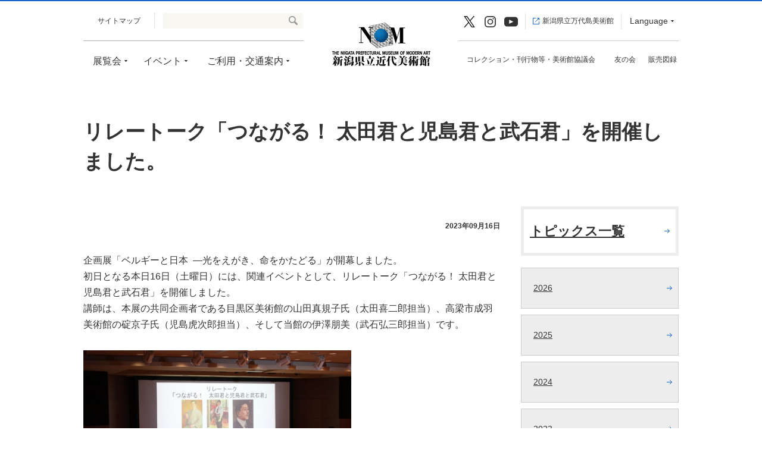

--- FILE ---
content_type: text/html; charset=UTF-8
request_url: https://kinbi.pref.niigata.lg.jp/topics/%E3%83%AA%E3%83%AC%E3%83%BC%E3%83%88%E3%83%BC%E3%82%AF%E3%80%8C%E3%81%A4%E3%81%AA%E3%81%8C%E3%82%8B%EF%BC%81-%E5%A4%AA%E7%94%B0%E5%90%9B%E3%81%A8%E5%85%90%E5%B3%B6%E5%90%9B%E3%81%A8%E6%AD%A6%E7%9F%B3/
body_size: 17983
content:
<!-- functions.phpに移動 -->
<!DOCTYPE HTML>
<html>
<head>
<meta http-equiv="Content-Type" content="text/html; charset=utf-8">
<meta http-equiv="X-UA-Compatible" content="IE=edge">
<meta name="viewport" id="viewport" content="width=device-width">
<meta name="format-detection" content="telephone=no">
<!-- Google Tag Manager -->
<script>(function(w,d,s,l,i){w[l]=w[l]||[];w[l].push({'gtm.start':
new Date().getTime(),event:'gtm.js'});var f=d.getElementsByTagName(s)[0],
j=d.createElement(s),dl=l!='dataLayer'?'&l='+l:'';j.async=true;j.src=
'https://www.googletagmanager.com/gtm.js?id='+i+dl;f.parentNode.insertBefore(j,f);
})(window,document,'script','dataLayer','GTM-P88H6XF');</script>
<!-- End Google Tag Manager -->
<script type="text/javascript" src="/jquery-1.11.1.min.js"></script>
<title>リレートーク「つながる！ 太田君と児島君と武石君」を開催しました。 | トピックス - 新潟県立近代美術館</title>
<link rel="canonical" href="https://kinbi.pref.niigata.lg.jp/topics/%E3%83%AA%E3%83%AC%E3%83%BC%E3%83%88%E3%83%BC%E3%82%AF%E3%80%8C%E3%81%A4%E3%81%AA%E3%81%8C%E3%82%8B%EF%BC%81-%E5%A4%AA%E7%94%B0%E5%90%9B%E3%81%A8%E5%85%90%E5%B3%B6%E5%90%9B%E3%81%A8%E6%AD%A6%E7%9F%B3/">
<link rel="shortcut icon" href="/favicon.ico" type="image/vnd.microsoft.icon">
<link rel="stylesheet" href="/style.css?20210319">
<script type="text/javascript">

jQuery(document).ready(function($) {
	//PC環境の場合
	if (window.matchMedia( '(min-width: 769px)' ).matches) {
		$.ajax({
			url: '/navi-pc.js',
			dataType: 'script',
			cache: false
	   });
	//タブレット環境の場合
	} if (window.matchMedia( '(min-width: 568px) and (max-width: 768px)' ).matches) {
		$.ajax({
			url: '/navi-tab.js',
			dataType: 'script',
			cache: false
	   });
	//モバイル環境の場合
	} else {
		$.ajax({
			url: '/navi-sp.js',
			dataType: 'script',
			cache: false
		});
	};
});
</script>
</head>
<body id="top" class="index all winter">
<!-- Google Tag Manager (noscript) -->
<noscript><iframe src="https://www.googletagmanager.com/ns.html?id=GTM-P88H6XF"
height="0" width="0" style="display:none;visibility:hidden"></iframe></noscript>
<!-- End Google Tag Manager (noscript) -->
<div id="wrapper">
	<noscript>
		<div id="no_script_wrap">
			<p>当サイトを最適な状態で閲覧していただくにはブラウザの JavaScript を有効にしてご利用ください。<br>
			JavaScriptを無効のままご覧いただいた場合には一部機能がご利用頂けない場合や正しい情報を取得できない場合がございます。</p>
		</div>
	</noscript>
	<div id="skiplink"><a href="#content_wrap">このページの本文へ</a></div>
	<header>
		<div id="header_wrap">
			<h1 id="logo"><a href="/"><img src="/img/common/logo-winter.png" alt="新潟県立近代美術館"></a></h1>
			<nav id="menu">
				<p id="smp_nav" class="smp_nav"><span>メニューを開く</span></p>
				<div id="menu_wrap">
					<div id="header_list1">
						<ul>
							<li><a href="/sitemap.php">サイトマップ</a></li>
							<li id="search">
								<div id="search_box">
									<form method="get" action="/search/" >
										<input type="text" name="q" id="search_txt">
										<input type="submit" id="search_btn" value="検索する">
									</form>
								</div>
							</li>
						</ul>
					</div>
					<ul class="accordion">
						<li class="menu_top"><p id="menu1-1" class="nav-dropdown"><span >展覧会</span></p>
							<div class="mbox">
								<h2><a href="/tenran/">展覧会トップへ</a></h2>
								<div>
									<h3><a href="/tenran/kikakuten/">企画展</a></h3>
									<ul class="mbox_list">
										<li><a href="/tenran/kikakuten/kkk_kaisaichu">開催中の企画展</a></li>
										<li><a href="/tenran/kikakuten/kkk_jikaikaisai">次回開催の企画展</a></li>
										<!--<li><a href="/tenran/kikakuten/kkk_konnendo">今年度の企画展</a></li>-->
										<li><a href="/tenran/kikakuten/kkk_kako">過去の企画展</a></li>
									</ul>
								</div>
								<div>
									<h3><a href="/tenran/collection-ten/">コレクション展</a></h3>
									<ul class="mbox_list">
										<li><a href="/tenran/collection-ten/c_kaisaichu">開催中のコレクション展</a></li>
										<li><a href="/tenran/collection-ten/c_jikaikaisai">次回開催のコレクション展</a></li>
										<!--<li><a href="/tenran/collection-ten/c_konnendo">今年度のコレクション展</a></li>-->
										<li><a href="/tenran/collection-ten/c_kako">過去のコレクション展</a></li>
									</ul>
								</div>
								<div>
									<h3><a href="/tenran/kyosaiten/">共催展</a></h3>
									<ul class="mbox_list">
										<li><a href="/tenran/kyosaiten/ks_kaisaichu">開催中の共催展</a></li>
										<li><a href="/tenran/kyosaiten/ks_jikaikaisai">次回開催の共催展</a></li>
										<li><a href="/tenran/kyosaiten/ks_kako">過去の共催展</a></li>
									</ul>
								</div>
							</div>
						</li>
						<li class="menu_top"><p id="menu1-2" class="nav-dropdown"><span >イベント</span></p>
							<div class="mbox">
								<h2><a href="/event/">イベントトップへ</a></h2>
								<div>
									<ul class="nav_list">
										<li><a href="/e_category/workshop/">ワークショップ</a></li>
										<li><a href="/e_category/sakuhin/">作品解説会</a></li>
										<li><a href="/e_category/koza/">美術鑑賞講座</a></li>
										<li><a href="/e_category/eiga/">映画鑑賞会</a></li>
										<li><a href="/e_category/sonota/">その他</a></li>
									</ul>
								</div>
							</div>
						</li>
						<li class="menu_top"><p id="menu1-3" class="nav-dropdown"><span>ご利用・交通案内</span></p>
							<div class="mbox">
								<h2><a href="/goriyo/">ご利用・交通案内トップへ</a></h2>
								<div>
									<ul class="nav_list">
										<li><a href="/goriyo/kaikan.php">開館時間・休館日・観覧料・団体利用</a></li>
										<li><a href="/goriyo/gakko.php">学校でのご利用</a></li>
										<li><a href="/goriyo/kotsu.php">交通案内</a></li>
										<li><a href="/goriyo/kannai-setsubi.php">館内・設備・施設貸出</a></li>
										<li><a href="/goriyo/gaiyo.php">美術館の概要</a></li>
										<li><a href="/artlink">NIIGATAアートリンク</a></li>
									</ul>
								</div>
							</div>
						</li>
					</ul>
					<ul id="header_list2">
						<li class="header_colle"><a href="/collection-kanko/">コレクション・刊行物等・美術館協議会</a></li>
						<li class="menu_top"><p id="menu1-4" class="nav-dropdown"><span>コレクション・刊行物等・美術館協議会</span></p>
							<div class="mbox">
								<h2><a href="/collection-kanko/">コレクション・刊行物等・美術館協議会トップへ</a></h2>
								<div>
									<ul class="nav_list">
										<li><a href="/collection-kanko/collections.php">コレクション・所蔵品データベース</a></li>
										<li><a href="/collection-kanko/nenpo.php">年報</a></li>
										<li><a href="/collection-kanko/kenkyukiyo.php">研究紀要</a></li>
										<li><a href="/collection-kanko/dayori.php">美術館だより（雪椿通信）</a></li>
										<li><a href="https://www.pref.niigata.lg.jp/sec/bunka/1260302696066.html" target="_blank" class="window">美術館協議会</a></li>
									</ul>
								</div>
							</div>
						</li>
						<li><a href="/tomonokai.php">友の会</a></li>
						<li class="shop_restaurant"><a href="/shop-restaurant/shop/">販売図録</a></li>
					</ul>
					<div id="header_list3">
						<p class="link_twitter">
							<a href="https://twitter.com/niigata_kinbi" target="_blank"><img src="/img/common/icon_x.svg" alt="X"><span>X公式アカウント</span></a>
							<a href="https://www.instagram.com/niigata_kinbi" target="_blank"><img src="/img/common/icon_instagram.svg" alt="Instagram"><span>Instagram公式アカウント</span></a>
							<a href="https://www.youtube.com/channel/UC-h8xr-zTjzRpiDNphgs9aw" target="_blank"><img src="/img/common/icon_youtube.svg" alt="Youtube"><span>Youtube公式アカウント</span></a>
						</p>
						<p class="link_banbi"><a href="https://banbi.pref.niigata.lg.jp/" target="_blank">新潟県立万代島美術館</a></p>
						<ul class="accordion">
							<li class="menu_top"><p id="menu2-1" class="lan"><span>Language</span></p>
								<div id="language_choice">
									<div id="language_t">
										<span class="language_txt">Translation service</span>
										<div id="google_translate_element"></div>
										<script type="text/javascript">
											function googleTranslateElementInit() {
											new google.translate.TranslateElement({pageLanguage: 'ja', includedLanguages: 'en,ja,ko,ru,zh-CN,zh-TW', layout: google.translate.TranslateElement.InlineLayout.HORIZONTAL}, 'google_translate_element');
											}
										</script><script type="text/javascript" src="//translate.google.com/translate_a/element.js?cb=googleTranslateElementInit"></script>
										<a id="language_link" href="/translation.php">Webサイト翻訳サービスのご案内</a>
									</div>

									<div id="language_b">
										<span>Basic information in each language</span>
										<ul>
											<li><a href="https://kinbi.pref.niigata.lg.jp/" class="lanj"><span>日本語</span></a></li>
											<li><a href="https://kinbi.pref.niigata.lg.jp/english" class="lane"><span>English</span></a></li>
											<li><a href="https://kinbi.pref.niigata.lg.jp/korean" class="lank"><span>한국어</span></a></li>
											<li><a href="https://kinbi.pref.niigata.lg.jp/chinese" class="lanc"><span>中文</span></a></li>
											<li><a href="https://kinbi.pref.niigata.lg.jp/russian" class="lanr"><span>Русский</span></a></li>
										</ul>
									</div>
								</div>
							</li>
						</ul>
					</div>
				</div>
			</nav>
		</div>
	</header>
<section>
	<div id="content_wrap" class="clearfix">
		
				
		<h1>リレートーク「つながる！ 太田君と児島君と武石君」を開催しました。</h1>
		<div id="content_txt" class="clearfix">
			<div id="content_news">
				<p class="news_day">2023年09月16日</p>
				<p>企画展「ベルギーと日本  —光をえがき、命をかたどる」が開幕しました。<br />
初日となる本日16日（土曜日）には、関連イベントとして、リレートーク「つながる！ 太田君と児島君と武石君」を開催しました。<br />
講師は、本展の共同企画者である目黒区美術館の山田真規子氏（太田喜二郎担当）、高梁市成羽美術館の碇京子氏（児島虎次郎担当）、そして当館の伊澤朋美（武石弘三郎担当）です。</p>
<p><img fetchpriority="high" decoding="async" class="alignnone  wp-image-17263" src="https://kinbi.pref.niigata.lg.jp/wp-content/uploads/2023/09/IMG_5735-1024x683.jpg" alt="" width="450" height="300" /></p>
<p>20世紀初頭、日本からヨーロッパに渡るには、船旅で約二か月を要しました。<br />
本展で紹介する三人の日本人芸術家、武石弘三郎、太田喜二郎、児島虎次郎らは皆、決死の覚悟でヨーロッパ留学を行いました。</p>
<p><img decoding="async" class="alignnone  wp-image-17264" src="https://kinbi.pref.niigata.lg.jp/wp-content/uploads/2023/09/IMG_5742-1024x683.jpg" alt="" width="450" height="300" /></p>
<p>現在の新潟県長岡市に生まれた武石弘三郎は、ブリュッセル王立美術学校に学び、同校の試験で最高賞を受賞します。<br />
展覧会では、武石が獲得した金メダル（後に再発行されたもの）を特別展示しています（新潟会場のみ）。</p>
<p><img decoding="async" class="alignnone  wp-image-17265" src="https://kinbi.pref.niigata.lg.jp/wp-content/uploads/2023/09/IMG_5744-1024x683.jpg" alt="" width="450" height="300" /></p>
<p><img loading="lazy" decoding="async" class="alignnone  wp-image-17266" src="https://kinbi.pref.niigata.lg.jp/wp-content/uploads/2023/09/IMG_5748-1024x683.jpg" alt="" width="451" height="300" /></p>
<p>一足先に留学していた武石弘三郎が、太田喜二郎をベルギー印象派の画家エミール・クラウスに引き合わせ、パリ留学に馴染めなかった児島虎次郎は、その太田を頼ってベルギーに赴きました。こうした三人のベルギーでの交流の様子を、彼らが遺した写真や絵葉書、日記などを交えて詳しく紹介しました。</p>
<p><img loading="lazy" decoding="async" class="alignnone  wp-image-17267" src="https://kinbi.pref.niigata.lg.jp/wp-content/uploads/2023/09/IMG_5755-1024x683.jpg" alt="" width="450" height="300" /></p>
<p>太田と児島がゲントで住んだ家は、100年以上が経過した今も残されています。<br />
トークの最後には、Googleストリートビューで、彼らの下宿先の現在の様子をご覧いただきました。</p>
<p>&nbsp;</p>
<p>企画展「ベルギーと日本  —光をえがき、命をかたどる」は11月12日（日）までの開催です。<br />
会期中のイベントとして、10月7日（土）には美術鑑賞講座「武石弘三郎の作品を訪ねる」（申込不要、参加無料）、<br />
10月21日（土）にはミニレクチャー&amp;作品実地見学会「友情の双像」（要事前申込、参加無料）を行います。</p>
<p>展覧会と併せて、ぜひご参加ください。</p>
			</div>
			
			

<div id="content_side">
	<h2><a href="https://kinbi.pref.niigata.lg.jp/topics/">トピックス一覧</a></h2>
	<ul>
		<li><a href='https://kinbi.pref.niigata.lg.jp/topics/2026/'>2026</a></li>
	<li><a href='https://kinbi.pref.niigata.lg.jp/topics/2025/'>2025</a></li>
	<li><a href='https://kinbi.pref.niigata.lg.jp/topics/2024/'>2024</a></li>
	<li><a href='https://kinbi.pref.niigata.lg.jp/topics/2023/'>2023</a></li>
	<li><a href='https://kinbi.pref.niigata.lg.jp/topics/2022/'>2022</a></li>
	<li><a href='https://kinbi.pref.niigata.lg.jp/topics/2021/'>2021</a></li>
	<li><a href='https://kinbi.pref.niigata.lg.jp/topics/2020/'>2020</a></li>
	<li><a href='https://kinbi.pref.niigata.lg.jp/topics/2019/'>2019</a></li>
	<li><a href='https://kinbi.pref.niigata.lg.jp/topics/2018/'>2018</a></li>
	<li><a href='https://kinbi.pref.niigata.lg.jp/topics/2017/'>2017</a></li>
	<li><a href='https://kinbi.pref.niigata.lg.jp/topics/2016/'>2016</a></li>
	<li><a href='https://kinbi.pref.niigata.lg.jp/topics/2015/'>2015</a></li>
	</ul>
</div>

		</div>
		
			</div>
</section>

<div id="pankuzu" class="clearfix">
	<ul>
		<li><a href="https://kinbi.pref.niigata.lg.jp/">ホーム</a>&gt;</li>
		<li><a href="https://kinbi.pref.niigata.lg.jp/topics/">トピックス</a>&gt;</li>
		<li>リレートーク「つながる！ 太田君と児島君と武石君」を開催しました。</li>
	</ul>
</div>
	<footer class="clearfix">
		<div class="footer_sns">
			<a href="https://twitter.com/niigata_kinbi" target="_blank"><img src="/img/common/icon_x_smp.svg" alt="X"><span>X公式アカウント</span></a>
			<a href="https://www.instagram.com/niigata_kinbi" target="_blank"><img src="/img/common/icon_instagram_smp.svg" alt="Instagram"><span>Instagram公式アカウント</span></a>
			<a href="https://www.youtube.com/channel/UC-h8xr-zTjzRpiDNphgs9aw" target="_blank"><img src="/img/common/icon_youtube_smp.svg" alt="Youtube"><span>Youtube公式アカウント</span></a>
		</div>
		<div id="footer_wrap">

			<div>
				<div id="footer_logo"><img src="/img/common/logo-footer-winter.png" alt="新潟県立近代美術館"></div>
				<div id="return"><a href="#top">ページの先頭へ戻る</a></div>
			</div>
			<div id="footer_nav">
				<ul>
					<li><a href="/news/">ニュース</a></li>
					<li><a href="/topics/">トピックス</a></li>
					<li><a href="/link.php">リンク</a></li>
					<li><a href="/policy.php">サイトポリシー・SNSポリシー</a></li>
					<li><a href="/privacy.php">プライバシーポリシー</a></li>
					<li><a href="/sitemap.php">サイトマップ</a></li>
					<li><a href="/otoiawase.php">お問い合わせ</a></li>
					<li><a href="/gazo-riyo/">所蔵作品の画像利用申請</a></li>
				</ul>
			</div>
			<div class="footer_box">
				<div>
					<p>
						<strong class="fbs1">開館時間</strong>
						<span class="fbs1">
						9:00～17:00<br>
						（観覧券販売は16:30まで）<br>
						<a href="/file/nenkan_web.pdf" target="_blank" class="pdf">年間スケジュールはこちら（1.95MB）</a>
						</span>
					</p>
				</div>
				<div>
					<p>
						<strong class="fbs2">住所</strong>
						<span class="fbs2">〒940-2083<br>
						新潟県長岡市千秋3丁目278-14</span>
					</p>
				</div>
			</div>
			<div class="footer_box">
				<div>
					<p>
						<strong class="fbs1">休館日</strong>
						<span class="fbs1">毎週月曜日（祝日の場合は開館、翌平日が休館）<br>
						年末年始<br>
						展示替期間</span>
					</p>
				</div>
				<div>
					<p>
						<strong class="fbs2">電話/ファックス番号</strong>
						<span class="fbs2">電話： 0258-28-4111<br>
						ファックス：0258-28-4115</span>
					</p>
				</div>
			</div>
		</div>
		<p id="copyright">Copyright &copy; The Niigata Prefectural Museum Of Modern Art All Rights Reserved.</p>
	</footer>
</div>
<script type="speculationrules">
{"prefetch":[{"source":"document","where":{"and":[{"href_matches":"\/*"},{"not":{"href_matches":["\/wp-*.php","\/wp-admin\/*","\/wp-content\/uploads\/*","\/wp-content\/*","\/wp-content\/plugins\/*","\/wp-content\/themes\/kinbi\/*","\/*\\?(.+)"]}},{"not":{"selector_matches":"a[rel~=\"nofollow\"]"}},{"not":{"selector_matches":".no-prefetch, .no-prefetch a"}}]},"eagerness":"conservative"}]}
</script>
</body>
</html>

--- FILE ---
content_type: text/css
request_url: https://kinbi.pref.niigata.lg.jp/style.css?20210319
body_size: 84480
content:
@charset "utf-8";
html{ height: 100%;}
body {
	margin: 0;
	padding: 0;
	font-size: 100%;
	font-family: "メイリオ","ヒラギノ角ゴ Pro W3","Hiragino Kaku Gothic Pro",Meiryo,Osaka,"ＭＳ Ｐゴシック","MS PGothic",sans-serif;
	line-height: 1.7em;
	color: #333;
	height: 100%;
}
.spring { background: url(img/common/pic-ie8-spring.png) center 0 no-repeat\9; padding-top: 40px\9;}
.summer { background: url(img/common/pic-ie8-summer.png) center 0 no-repeat\9; padding-top: 40px\9;}
.autumn { background: url(img/common/pic-ie8-autumn.png) center 0 no-repeat\9; padding-top: 40px\9;}
.winter { background: url(img/common/pic-ie8-winter.png) center 0 no-repeat\9; padding-top: 40px\9;}
table {
	border-collapse: collapse;
	border-spacing: 0;
}
div,dl,dt,dd,h1,h2,h3,h4,h5,h6,pre,form,fieldset,input,textarea,p,blockquote,th,td {
	margin: 0;
	padding: 0;
}
fieldset,img {
	border: 0;
}
address,caption,cite,code,dfn,th,var {
	font-style: normal;
	font-weight: normal;
}
em { font-style: normal; font-weight: bold;}
caption{
	text-align: left;
}
h1,h2,h3,h4,h5,h6 {
	line-height: 1.5em;
}
q:before,q:after {
	content:'';
}
abbr,acronym { border:0;}


.clearfix:after {
	content: ".";
	display: block;
	height: 0;
	clear: both;
	visibility: hidden;
}
.clearfix {
	display: inline-block;
}
/* Hides from IE-mac \*/
* html .clearfix {
	zoom: 1;
}
.clearfix {
	display: block;
}
/* End hide from IE-mac */

/* ↑ここまでリセットcss */

a { color: #333; text-decoration: underline;}
a:visited { color: #888;}
a:hover img {
	opacity: 0.8;
	filter: alpha(opacity=80);
	-ms-filter: "alpha( opacity=80 )";
	xbackground: #000 !important;
}
::selection {
	background: none repeat scroll 0 0 #333;
    color: #fff;
    text-shadow: none;
}

::-moz-selection {
	background: none repeat scroll 0 0 #333;
    color: #fff;
    text-shadow: none;
}

body > .skiptranslate iframe {
    display: none !important;
}
img.alignleft{display: block;margin-right:auto !important;}
img.aligncenter{display: block;margin:auto !important;}
img.alignright{display: block;margin-left:auto !important;}

/*-------------------------------------------------------------
	ページに関する指定(PC)
-------------------------------------------------------------*/
body{
	top:0 !important;
}

body > .skiptranslate iframe {
    display: none !important;
}


#skiplink {
	position: absolute;
	top: 0;
	left: 0;
	width: 0;
	height: 0;
	overflow: hidden;
}
header {
	margin: 0 auto;
	background: #fff;
	height: 145px;
}
header a { text-decoration: none !important;}
header a:visited { color: #333 ;}
#header_wrap {
	width: 1000px;
	margin: auto;
	position: relative;
}
#logo {
	display: table;
	width: 260px;
	height: 145px;
	margin: auto;
}
#logo a {
	display: table-cell;
	vertical-align: middle;
	text-align: center;
}
#logo a img {
	display: block;
	width: 165px;
	height: 85px;
	margin: auto;
}
#logo a:hover img {
	opacity: 1;
	filter: alpha(opacity=100);
	-ms-filter: "alpha( opacity=100 )";
}
nav ul {
	margin: 0;
	padding: 0;
}
nav ul a:hover {
	-webkit-transition: 0s ease-in-out;
	-moz-transition: 0s ease-in-out;
	-o-transition: 0s ease-in-out;
	transition: 0s ease-in-out;
}
nav ul li { list-style: none;}
#menu {
}
#header_list1 {
	position: absolute;
	top: 20px;
	left: 0;
	width: 370px;
	height: 26px;
	padding-bottom: 20px;
	font-size: 75%;
	border-bottom: 1px solid #B0B0B0;
}
#header_list1 ul {
	overflow: hidden;
	width: 370px;
}
#header_list1 ul li {
	float: left;
}
#header_list1 ul li:first-child {
	width: 119px;
	height: 26px;
	text-align: center;
	line-height: 26px;
	border-right: 1px dotted #ccc;
}
#header_list1 ul li#search {
	width: 250px;
	height: 26px;
	position: relative;
}
#search_box {
	background: #f8f7f2;
	width: 235px;
	height: 26px;
	margin-left: 14px;
}
#search_txt {
	position: absolute;
	left: 15px;
	top: 0;
	width: 200px;
	height: 26px;
	line-height: 26px;
	border: none;
	background: #f8f7f2;
}
#search_btn {
	position: absolute;
	right: 10px;
	top: 5px;
	width: 15px;
	height: 15px;
	background: url(img/common/search.png) 0 0 no-repeat;;
	border: none;
	font-size: 0;
}
#search_btn:hover {
	cursor: pointer;
}

.accordion {
	display: table;
	width: 370px;
	position: absolute;
	top: 67px;
	left: 0;
}
.menu_top {
	display: block;
	margin: 0;
	padding: 0;
	float: left;
}
.menu_top #menu1-1 { width: 90px;}
.menu_top #menu1-2 { width: 95px;}
.menu_top #menu1-3 { width: 184px;}
.nav-dropdown {
	display: table-cell;
	vertical-align: middle;
	text-align: center;
	height: 67px;
	xfont-weight: bold;
	color: #333;
	font-size: 100%;
}
.nav-dropdown span { background: url(img/common/arrow-down.png) right center no-repeat; padding-right: 10px;}
.spring .nav-dropdown span.on { color:#009D81; font-weight: bold;}
.summer .nav-dropdown span.on { color:#D03E8E; font-weight: bold;}
.autumn .nav-dropdown span.on { color:#E07925; font-weight: bold;}
.winter .nav-dropdown span.on { color:#1666C9; font-weight: bold;}

.nav-dropdown:hover,.menuundefined_hover, .selected {
	background: rgba(0,0,0,0.9);
	color: #fff !important;
	cursor: pointer;
}
.nav-dropdown:hover span,.menuundefined_hover span,.selected span { background: url(img/common/arrow-down-white.png) right center no-repeat !important;}
.spring .nav-dropdown:hover span.on,.spring .menuundefined_hover span.on,.spring .selected span.on { color:#fff; font-weight: normal;}
.summer .nav-dropdown:hover span.on,.summer .menuundefined_hover span.on,.summer .selected span.on { color:#fff; font-weight: normal;}
.autumn .nav-dropdown:hover span.on,.autumn .menuundefined_hover span.on,.autumn .selected span.on { color:#fff; font-weight: normal;}
.winter .nav-dropdown:hover span.on,.winter .menuundefined_hover span.on,.winter .selected span.on { color:#fff; font-weight: normal;}

.search_icon span,.search_icon:hover span {
	display: block;
	margin-top: 4px;
	background: url(img/common/search.png) 0 0 no-repeat;
	width: 12px;
	height: 16px;
	font-size: 0;
}
.search_icon span {
	display: block;
	margin-top: 4px;
	background: url(img/common/search.png) 0 0 no-repeat;
	width: 12px;
	height: 16px;
	font-size: 0;
}
#smp_nav {
	display: none;
}


/* メガドロップ */
.mbox {
	display: none;
	position: absolute;
	width: 1000px;
	overflow: hidden;
	top: 67px;
	left: 0;
	background: rgba(0,0,0,0.9);
	padding: 0;
	z-index: 1000;
	color: #fff;
}
.mbox a { color: #fff;}
.mbox h2 {
	font-size: 100%;
}
.mbox h2 a {
	display: block;
	padding: 30px 10px 30px 20px;
}
.mbox h2 a:hover { color: #fff; background: #000;}
.mbox div {
	float: left;
	width: 333px;
}
.mbox div h3 {
	font-size: 100%;
	background: rgba(255,255,255,0.1);
}
.mbox div a {
	display: block;
	padding: 20px;
}
.mbox div a:hover {
	background: #000;
	color: #fff !important;
}
.mbox a:visited { color: #fff !important;}
.mbox_list {
	background: rgba(255,255,255,0.2);
}
.mbox div ul.nav_list {
	width: 1000px;
	overflow: hidden;
	background: rgba(255,255,255,0.2);
}
.mbox div ul.nav_list li {
	float: left;
	width: 333px;
	font-size: 100%;
}
/*.navbar-nav > li.lang > a:hover { background: #fff !important; color: #333 !important;}*/

#header_list2 {
	position: absolute;
	top: 66px;
	right: 0;
	width: 370px;
	display: table;
	border-top: 1px solid #ccc;
}
#header_list2 li {
	display: table-cell;
	text-align: center;
	padding: 18px 15px 0 0;
	font-size: 75%;
	white-space: nowrap;
}
#header_list2 li:last-child { padding-right: 0;}
#header_list2 li.menu_top { display: none;}

.spring #header_list2 li .on { color:#009D81 !important; font-weight: bold;}
.summer #header_list2 li .on { color:#D03E8E !important; font-weight: bold;}
.autumn #header_list2 li .on { color:#E07925 !important; font-weight: bold;}
.winter #header_list2 li .on { color:#1666C9 !important; font-weight: bold;}

#header_list3 {
	position: absolute;
	right: 0;
	top: 20px;
	font-size: 75%;
}
#header_list3 .link_banbi {
	float: left;
	padding: 0 12px 0 16px;
	margin-right: 4px;
	border-right: 1px dotted #ccc;
}
#header_list3 .link_twitter{
	float:left;
	height:27px;
	border-right:1px dotted #ccc;
	margin-right:12px;
	display: flex;
}
#header_list3 .link_twitter a, #header_list3 .link_twitter img{display:block; width:23px; height:19px;}
#header_list3 .link_twitter a{margin: 5px 12px 0 0;}
#header_list3 .link_twitter a span{display:none;}
.spring #header_list3 .link_banbi {background: url(img/common/popup-spring.png) 0 0.7em no-repeat;}
.summer #header_list3 .link_banbi {background: url(img/common/popup-summer.png) 0 0.7em no-repeat;}
.autumn #header_list3 .link_banbi {background: url(img/common/popup-autumn.png) 0 0.7em no-repeat;}
.winter #header_list3 .link_banbi {background: url(img/common/popup-winter.png) 0 0.7em no-repeat;}

#header_list3 .accordion {
	display: block;
	float: left;
	width: auto;
	position: relative;
	top: 0;
	left: auto;
}
#header_list3 .lan {
	display: block;
	padding: 0 8px 0 10px;
	height: auto;
	color: #333;
	font-size: 115%;
}
#header_list3 .lan:hover { cursor: pointer;}

.lan span {
    background: url("img/common/arrow-down.png") no-repeat scroll right center;
    padding-right: 10px;
}

#header_list3 .lan:hover , #header_list3 .lan.on {
	background: rgba(0, 0, 0, 0.9) ;
    color: #fff !important;
}

#header_list3 .lan:hover span , .on span {
	background:url("img/common/arrow-down-white.png") no-repeat scroll right center;
}
#header_list3 .lan.on:hover span ,.on span {
	background:url("img/common/arrow-up-white.png") no-repeat scroll right center;
}

#language_choice {
	display: none;
	position: absolute;
	width: 360px;
	overflow: hidden;
	top: auto;
	left: auto;
	right:0;
	padding: 0;
	z-index: 1000;
	background: rgba(0,0,0,0.9);
	color: #fff;
}
#language_t {
	padding: 30px;
}

#language_choice a:hover img{
	opacity:1;
}

#language_choice a {
	color: #fff;
	padding: 0;
	text-decoration: underline !important;
}
#language_choice a:hover {
	background: none;
	text-decoration: none !important;
}

#language_choice a:visited {
	color: #fff;
}

#language_choice div{
	float:none;
	width:auto;
	color: #fff;
}

#google_translate_element a:hover{
	color:#FFF !important;
}

#language_b {
	background: rgba(255,255,255,0.1);
	padding: 30px;
}
#language_b ul {
	overflow: hidden;
}
#language_b ul li {
	float: left;
	width: 32%;
	margin-right: 2%;
	font-size: 75%;
}
#language_b ul li:nth-child(3n) { margin-right: 0;}
#language_b ul li a.lanj { background: url(img/common/icon-japan.png) 0 center no-repeat; background-size: 12px 8px; padding-left: 20px;}
#language_b ul li a.lane { background: url(img/common/icon-united-kingdom.png) 0 center no-repeat; background-size: 12px 8px; padding-left: 20px;}
#language_b ul li a.lank { background: url(img/common/icon-south-korea.png) 0 center no-repeat; background-size: 12px 8px; padding-left: 20px;}
#language_b ul li a.lanc { background: url(img/common/icon-china.png) 0 center no-repeat; background-size: 12px 8px; padding-left: 20px;}
#language_b ul li a.lanr { background: url(img/common/icon-russia.png) 0 center no-repeat; background-size: 12px 8px; padding-left: 20px;}


.language_txt{
    font-weight: bold;
}

footer {
	clear: both;
	overflow: hidden;
	font-size: 75%;
}
footer a {
	text-decoration: none !important;
}
footer a:visited { color: #333 !important;}
#footer_wrap {
	width: 1000px;
	margin: auto;
	overflow: hidden;
	position: relative;
}
#pankuzu {
	clear: both;
	width: 980px;
	margin: 50px auto 15px;
	overflow: hidden;
	font-size: 75%;
	padding: 10px;
	background: #F8F7F2;
}
#pankuzu ul {
	margin: 0;
	padding: 0;
}
#pankuzu ul li {
	float: left;
	margin-right: 10px;
	line-height: 1.5em;
	list-style: none;
	color: #888;
}
#pankuzu ul li a {
	margin-right: 10px;
}
.footer_sns { display: none;}
#footer_logo {
	padding-bottom: 10px;
	border-bottom: 1px solid #ddd;
}
#footer_logo img { display: block; width: 176px; height: 21px;}
#footer_nav {
	overflow: hidden;
	border-bottom: 1px solid #ddd;
	padding: 15px 0;
}
#footer_nav ul {
	float: left;
	padding: 0;
	margin: 0;
}
#footer_nav ul li {
	float: left;
	list-style: none;
	margin-right: 10px;
	background: url(img/common/border.png) right center no-repeat;
	padding-right: 10px;
}
#return {
	position: absolute;
	top: 46px;
	right: 0;
}
#return a {
	background: url(img/common/arrow-up.png) 0 center no-repeat;
	padding-left: 15px;
}
.spring #return a { background: url(img/common/arrow-up-spring.png) 0 center no-repeat;}
.summer #return a { background: url(img/common/arrow-up-summer.png) 0 center no-repeat;}
.autumn #return a { background: url(img/common/arrow-up-autumn.png) 0 center no-repeat;}
.winter #return a { background: url(img/common/arrow-up-winter.png) 0 center no-repeat;}
.footer_box {
	width: 1000px;
	overflow: hidden;
	padding-top: 20px;
	line-height: 1.7em;
}
.footer_box div {
	float: left;
	width: 500px;
}
.footer_box div p {
	width: 500px;
	overflow: hidden;
}
.footer_box div p strong.fbs1 {
	display: block;
	float: left;
	width: 80px;
}
.footer_box div p span.fbs1 {
	display: block;
	float: left;
	width: 400px;
}
.footer_box div p strong.fbs2 {
	display: block;
	float: left;
	width: 140px;
}
.footer_box div p span.fbs2 {
	display: block;
	float: left;
	width: 350px;
}
#copyright {
	clear: both;
	margin-top: 20px;
	padding: 20px 0;
	text-align: center;
	color: #999;
}

#no_script_wrap {
	padding: 20px 0;
}
#no_script_wrap p {
	background: #fff;
	padding: 20px;
	width: 1000px;
	margin: auto;
}

.spring #no_script_wrap { background: #009D81;}
.summer #no_script_wrap { background: #D03E8E;}
.autumn #no_script_wrap { background: #E07925;}
.winter #no_script_wrap { background: #1666C9;}

section {
	min-height: 500px;
}
.window {
	background: url(img/common/popup.png) 0 0.5em no-repeat;
	padding-left: 16px;
}
.spring .window { background: url(img/common/popup-spring.png) 0 0.5em no-repeat;}
.summer .window { background: url(img/common/popup-summer.png) 0 0.5em no-repeat;}
.autumn .window { background: url(img/common/popup-autumn.png) 0 0.5em no-repeat;}
.winter .window { background: url(img/common/popup-winter.png) 0 0.5em no-repeat;}
.pdf {
	background: url(img/common/icon-pdf.png) 0 0.5em no-repeat;
	padding-left: 20px;
}
.link_pdf {
	background: url(img/common/icon-pdf.png) 0 0.5em no-repeat;
	padding-left: 20px;
}
.word {
	background: url(img/common/icon-word.png) 0 0.5em no-repeat;
	padding-left: 30px;
}
.excel {
	background: url(img/common/icon-excel.png) 0 0.5em no-repeat;
	padding-left: 30px;
}
footer .pdf {
	background: url(img/common/icon-pdf.png) 0 0.2em no-repeat;
	padding-left: 20px;
}

/*-----------------------------------------
	TOP
-----------------------------------------*/
#index_info { clear: both; overflow: hidden; padding: 20px; max-width: 1000px; margin: auto;}
#index_info_in { overflow: hidden; display: table; width: 100%;}
#index_info_in p {
	display: table-cell;
	vertical-align: middle;
	width: 130px;
	white-space: nowrap;
	font-size: 87.5%;
	font-weight: bold;
	background: #D90000;
}
#index_info_in p strong {
	display: block;
	color: #fff;
	padding: 6px 20px;
	text-align: center;
}
#index_info_link {
	display: table-cell;
	vertical-align: middle;
	padding-left: 20px;
}
#index_info_link ul{margin:0; padding:0;}
#index_info_link ul li{
	list-style:none;
	border-bottom:1px dotted #ddd;
	padding-bottom:15px;
	margin-bottom:15px;
}
#index_info_link ul li:last-child{
	border-bottom:none;
	padding-bottom:0;
	margin-bottom:0;
}
#index_info_link a {
	color: #333 !important;
	text-decoration: underline;
}
#index_info_link a:hover { text-decoration: none;}


.spring #index_info_link a[target="_blank"] {padding-left:20px;background: url(img/common/popup-spring.png) 0 center no-repeat;}
.summer #index_info_link a[target="_blank"] {padding-left:20px;background: url(img/common/popup-summer.png) 0 center no-repeat;}
.autumn #index_info_link a[target="_blank"] {padding-left:20px;background: url(img/common/popup-autumn.png) 0 center no-repeat;}
.winter #index_info_link a[target="_blank"] {padding-left:20px;background: url(img/common/popup-winter.png) 0 center no-repeat;}
#index_info_link a[href$=".doc"],#index_info_link a[href$=".docx"]{
	padding-left:26px !important;
	background:url(/img/common/icon-word.png) no-repeat center left !important;
}
#index_info_link a[href$=".xls"],#index_info_link a[href$=".xlsx"]{
	padding-left:28px !important;
	background:url(/img/common/icon-excel.png) no-repeat center left !important;
}
#index_info_link a[href$=".pdf"]{
	padding-left:20px !important;
	background:url(/img/common/icon-pdf.png) no-repeat center left !important;
}

#index_main {
	padding: 30px 0;
	background: url(img/common/bg.jpg) center no-repeat;
	background-size: 2200px auto;
}
#index_main_area {
	width: 1000px;
	overflow: hidden;
	xbackground: url(img/index/section-1.png) repeat-y;
	margin: auto;
}
#index_main_area a { text-decoration: none !important; color: #333 !important;}
#index_main_area a:hover {
	opacity: 0.8;
	filter: alpha(opacity=80);
	-ms-filter: "alpha( opacity=80 )";
}
#index_kikaku {
	float: left;
	width: 600px;
	margin-right: 30px;
	background: rgba(255,255,255,0.95);
}
#index_kikaku_img {
	background: #fff;
	text-align: center;
	padding: 20px;
}
#index_other .index_other_img {
	background: #fff;
	text-align: center;
	padding: 20px;
}
#index_kikaku_img img,.index_other_img img {
	display: block;
	margin: auto;
	text-align: center;
	max-width: 100%;
	height: auto;
	xmax-height: 240px;
	width: auto;
}
#index_other .index_other_img img {
	display: block;
	margin: auto;
	text-align: center;
	max-width: 100%;
	height: auto;
	max-height: 260px;
	width: auto;
}
#index_kikaku_area,.index_other_area {
	padding: 30px;
}
#index_kikaku_area img,.index_other_area img { display: block;}
#index_kikaku_area a,.index_other_area a {
	display: block;
}
#index_kikaku_area h2,.index_other_area h2 {
	margin: 15px 0 0;
	font-size: 150%;
	text-decoration: none !important;
}
#index_kikaku_area strong,.index_other_area strong {
	display: block;
}
#index_kikaku_area span,.index_other_area span {
	display: block;
	font-size: 75%;
	padding: 0 6px;
	background: #ededed;
	text-decoration: none !important;
	margin-top: 15px;
}
#index_kikaku_area span.subtitle {
	display: block;
	font-size: 75%;
	padding: 0;
	background: none !important;
	text-decoration: none !important;
}
#index_kikaku_area p,.index_other_area p {
	font-size: 87.5%;
	margin-top: 16px;
	text-decoration: none !important;
	line-height: 1.5em !important;
}

#index_other {
	float: right;
	width: 370px;
	background: rgba(255,255,255,0.95);
}

#index_wrap {
	clear: both;
	background: #F8F7F2 url(img/index/bg-circle.png) center bottom no-repeat;
	padding: 50px 0;
}
#index_wrap_area {
	width: 1000px;
	overflow: hidden;
	margin: auto;
}
#index_news {
	float: left;
	width: 500px;
}
#index_news h3 {
	float: left;
	width: 100px;
	white-space: nowrap;
	font-size: 126%;
}
#index_news div {
	float: left;
	width: 460px;
}
#index_news dl dt {
	font-weight: bold;
	font-size: 75%;
	font-weight: bold;
}
#index_news dl dt span,.news_a_list dt span,.news_cate{
	display:inline-block;
	width:110px;
	box-sizing:border-box;
	text-align:center;
	color:#fff;
	padding:2px 5px;
	margin-left:5px;
	line-height:1.3;
	font-weight:normal;
}
span.cate_kikaku{background:#1666C9;}
span.cate_collection{background:#D22883;}
span.cate_event{background:#0A9A86;}
span.cate_advance{background:#FEA900;}
span.cate_other{background:#666666;}
#index_news dl dd {
	margin-bottom: 15px;
}
#index_news dl dd:last-child { margin: 0;}
#index_topic {
	float: right;
	width: 460px;
}
#index_topic h3 {
	float: left;
	width: 100px;
	white-space: nowrap;
	font-size: 126%;
}
#index_topic_area a {
	display: block;
	overflow: hidden;
	margin-top:20px;
}

#index_topic_area a img {
	float: left;
	display: inline;
	width: 140px;
	height: auto;
	margin: 0 15px 15px 0;
}
#index_topic_area a p span {
	font-weight: bold;
	font-size: 75%;
	text-decoration: none !important;
}
#index_topic_area a p strong {
	display: block;
	text-decoration: none !important;
}
a.link_ichiran{
	display: block;
	background:url(img/common/smp-arrow-right.png) right -10px center no-repeat;
	background-size:19px 7px;
	text-decoration:none;
	padding-right:20px;
}
a.link_ichiran:hover{text-decoration:underline;}

.index_h_t{
	display:flex;
	justify-content:space-between;
	align-items:center;
	border-top:1px solid #333;
	padding:15px 0 0;
	margin-bottom:20px;
}

.index_h3 {
	font-size: 126%;
	margin-bottom: 10px;
}

#index_next {
	clear: both;
	width: 1000px;
	margin: 80px auto 50px;
	overflow: hidden;
}
#index_next_kikaku {
	float: left;
	width: 600px;
	margin-right: 30px;
	margin-bottom: 20px;
}
#index_next_colle {
	float: left;
	width: 370px;
}
#index_next_kikaku a {
	display: table;
	width: 100%;
	border: 1px solid #ccc;
	text-decoration: none;
	color: #333;
}
#index_next_colle a {
	display: block;
	border: 1px solid #ccc;
	text-decoration: none;
	color: #333;
}
#index_next_kikaku .thum {
	display: table-cell;
	width: 230px;
	padding: 10px;
	vertical-align: middle;
	border-right: 1px dotted #ccc;
}
#index_next_kikaku .thum img {
	display: block;
	width: auto;
	height: auto;
	max-height: 215px;
	max-width:230px;
	margin: auto;
}
#index_next_kikaku .ink_txt {
	display: table-cell;
	width: 300px;
	padding: 30px;
}
#index_next_colle .ink_txt {
	padding: 30px;
}
#index_next_kikaku .ink_txt h2,#index_next_colle .ink_txt h2 {
	margin: 0 0 10px;
	font-size: 150%;
	text-decoration: none !important;
}
#index_next_kikaku .ink_txt span,#index_next_colle .ink_txt span {
	display: block;
	font-size: 75%;
	padding: 0 6px;
	background: #ededed;
	text-decoration: none !important;
}
#index_next_kikaku .ink_txt p,#index_next_colle .ink_txt p {
	font-size: 87.5%;
	margin-bottom: 16px;
	text-decoration: none !important;
	line-height: 1.5em !important;
}
a.waribiki {
	display: block;
	margin-top: 10px;
	background: #ededed;
	text-align: center;
}
a.waribiki span {
	display: block;
	padding: 20px 0;
}

.spring a.waribiki { background: #ededed url(img/common/arrow-right-spring.png) right center no-repeat;}
.summer a.waribiki { background: #ededed url(img/common/arrow-right-summer.png) right center no-repeat;}
.autumn a.waribiki { background: #ededed url(img/common/arrow-right-autumn.png) right center no-repeat;}
.winter a.waribiki { background: #ededed url(img/common/arrow-right-winter.png) right center no-repeat;}

.spring a.waribiki:hover { border: 1px solid #009D81 !important; color: #009D81 !important;}
.summer a.waribiki:hover { border: 1px solid #D03E8E !important; color: #D03E8E !important;}
.autumn a.waribiki:hover { border: 1px solid #E07925 !important; color: #E07925 !important;}
.winter a.waribiki:hover { border: 1px solid #1666C9 !important; color: #1666C9 !important;}



/*-----------------------------------------
	共通
-----------------------------------------*/
#content_nav {
	clear: both;
	background: #EDEDED;
}
#content_nav ul {
	width: 1000px;
	margin: auto;
	padding: 0;
	overflow: hidden;
	letter-spacing: -.40em;
}
#content_nav ul li {
	display: inline-block;
	letter-spacing: normal;
}
#content_nav ul li:first-child {
}
#content_nav ul li a {
	display: block;
	padding: 10px 20px;
	font-size: 87.5%;
	text-decoration: none;
}
#content_nav ul li a:visited { color: #333 !important;}
#content_nav ul li a:hover,#content_nav ul li a.on { color: #fff !important; text-decoration: none !important;}
#content_nav ul li a.window { padding-left: 36px; background-position: left 20px center;}

#content_nav_sub {
	clear: both;
	background: #f9f9f9;
}
#content_nav_sub ul {
	width: 1000px;
	margin: auto;
	padding: 6px 0;
	overflow: hidden;
	letter-spacing: -.40em;
}
#content_nav_sub ul li {
	display: inline-block;
	margin-right: 30px;
	letter-spacing: normal;
}
#content_nav_sub ul li a {
	font-size: 75%;
	text-decoration: none;
}
#content_nav_sub ul li a:visited { color: #333 !important;}

#content_wrap {
	width: 1000px;
	margin: auto;
	overflow: hidden;
}
#content_wrap h1 {
	font-size: 210%;
	line-height: 1.5em;
	margin: 50px 0;
}
#content_wrap h2 {
	padding-top: 20px;
	margin: 60px 0 30px;
	font-size: 140%;
}
#content_wrap h3 {
	background: #ededed;
	font-size: 125%;
	padding: 8px;
	margin: 50px 0 30px;
}
#content_wrap h4 {
	clear: both;
	font-size: 115%;
	margin: 30px 0;
}
#content_wrap p {
	margin: 20px 0 30px;
}
#content_wrap ul {
	margin-top: 20px;
	padding-left: 30px;
}
#content_wrap ul li {
	list-style: disc;
}
.catch {
	display: block;
	margin: auto;
	max-width: 100%;
}

#content_list {
	overflow: hidden;
}
#content_list ul {
	overflow: hidden;
	margin: 0;
	padding: 0;
}
#content_list ul li {
	float: left;
	width: 310px;
	list-style: none;
	padding: 0;
	margin: 40px 35px 0 0;
}
#content_list li:nth-child(3n) { margin-right: 0;}
#content_list li:nth-child(3n+1) { clear: left; float: left;}
#content_list li a {
	display: block;
	padding: 30px 10px;
	background: #fff url(img/common/arrow-right.png) right center no-repeat;
	border: 5px solid #ededed;
}
.spring #content_list li a { background: #fff url(img/common/arrow-right-spring.png) right center no-repeat;}
.summer #content_list li a { background: #fff url(img/common/arrow-right-summer.png) right center no-repeat;}
.autumn #content_list li a { background: #fff url(img/common/arrow-right-autumn.png) right center no-repeat;}
.winter #content_list li a { background: #fff url(img/common/arrow-right-winter.png) right center no-repeat;}

.spring #content_list li a[target="_blank"] { background: url(img/common/popup-spring.png) right center no-repeat;}
.summer #content_list li a[target="_blank"] { background: url(img/common/popup-summer.png) right center no-repeat;}
.autumn #content_list li a[target="_blank"] { background: url(img/common/popup-autumn.png) right center no-repeat;}
.winter #content_list li a[target="_blank"] { background: url(img/common/popup-winter.png) right center no-repeat;}

#content_wrap table {
	width: 100%;
	margin-top: 20px;
	border-bottom: 1px dotted #ccc;
}
#content_wrap table tr {
	border-top: 1px dotted #ccc;
}
#content_wrap table th {
	font-weight: bold;
	padding: 18px 20px;
	text-align: left;
}
#content_wrap table td {
	padding: 18px 20px;
}
#content_wrap table .cost {
	text-align: right;
}

#content_wrap table.layout {
	width: auto;
	margin-top: 20px;
	border-bottom: none !important;
}
#content_wrap table.layout tr {
	border-top: none !important;
}
#content_wrap table.layout th {
	font-weight: bold;
	padding: 0;
	text-align: left;
}
#content_wrap table.layout td {
	padding: 0;
	border: 20px solid #fff;
}


/*-----------------------------------------
	企画展等ページ
-----------------------------------------*/
#ex_wrap {
	overflow: hidden;
}
#ex_wrap div {
	float: left;
	width: 310px;
	margin: 50px 35px 0 0;
}
#ex_wrap div:nth-child(1),#ex_wrap div:nth-child(2),#ex_wrap div:nth-child(3) { margin-top: 0;}
#ex_wrap div:nth-child(3n) { margin-right: 0;}
#ex_wrap div:nth-child(3n+1) { clear: left; float: left;}
#ex_wrap div a.ex_link {
	display: block;
	text-decoration: none;
	background: #F8F7F2;
}
#ex_wrap div p {
	margin: 0 !important;
	padding: 10px;
	line-height: 1.5em;
}
#ex_wrap div img.ex_main_catch {
	display: block;
	max-height: 155px !important;
	width: auto;
	margin: auto;
}
#ex_wrap div img.ex_main_icon {
	display: block;
	margin-top: 10px;
}
#ex_wrap div span.ex_main_day {
	display: block;
	font-size: 75%;
	padding: 0 6px;
	background: #E6E6E1;
	margin: 15px 0;
	text-decoration: none !important;
}
#ex_wrap div span.ex_main_title { text-decoration: underline;}
#ex_wrap div span.subtitle { display: block; font-size: 75%;}
#ex_wrap div span.ex_main_txt {
	display: block;
	font-size: 87.5%;
	margin-top: 10px;
	text-decoration: none !important;
}


#ex_wrap div a.waribiki {
	display: block;
	margin-top: 0;
	background-color: #F1EFE6 !important;
	text-align: center;
	border: 1px solid #F1EFE6;
	border-top: 1px dotted #ccc;
}
#ex_wrap div a.waribiki span {
	display: block;
	padding: 15px 0;
}
.spring #ex_wrap div a.waribiki { background: #ededed url(img/common/arrow-right-spring.png) right center no-repeat;}
.summer #ex_wrap div a.waribiki { background: #ededed url(img/common/arrow-right-summer.png) right center no-repeat;}
.autumn #ex_wrap div a.waribiki { background: #ededed url(img/common/arrow-right-autumn.png) right center no-repeat;}
.winter #ex_wrap div a.waribiki { background: #ededed url(img/common/arrow-right-winter.png) right center no-repeat;}

.spring #ex_wrap div a.waribiki:hover { border: 1px solid #009D81 !important;}
.summer #ex_wrap div a.waribiki:hover { border: 1px solid #D03E8E !important;}
.autumn #ex_wrap div a.waribiki:hover { border: 1px solid #E07925 !important;}
.winter #ex_wrap div a.waribiki:hover { border: 1px solid #1666C9 !important;}

#ex_artlink {
	clear: right;
	float: right;
	width: 265px;
	margin-top: 10px;
}
#ex_artlink a {
	display: block;
	margin-top: 10px;
	background: #ededed;
	border: 1px solid #ccc;
}
#ex_artlink a span {
	display: block;
	padding: 15px 25px 15px 15px;
}
.spring #ex_artlink a { background: #ededed url(img/common/arrow-right-spring.png) right center no-repeat;}
.summer #ex_artlink a { background: #ededed url(img/common/arrow-right-summer.png) right center no-repeat;}
.autumn #ex_artlink a { background: #ededed url(img/common/arrow-right-autumn.png) right center no-repeat;}
.winter #ex_artlink a { background: #ededed url(img/common/arrow-right-winter.png) right center no-repeat;}
.spring #ex_artlink a:hover { border: 1px solid #009D81 !important;}
.summer #ex_artlink a:hover { border: 1px solid #D03E8E !important;}
.autumn #ex_artlink a:hover { border: 1px solid #E07925 !important;}
.winter #ex_artlink a:hover { border: 1px solid #1666C9 !important;}

#ex_nendo {
	margin: 0 !important;
	padding: 0 !important;
	overflow: hidden;
}
#ex_nendo li {
	float: left;
	white-space: nowrap;
	margin-right: 30px;
	margin-bottom: 30px;
	list-style: none !important;
}
#ex_nendo li a {
	display: block;
	background: #ededed;
	border: 1px solid #ccc;
	padding: 10px 20px;
}
.spring #ex_nendo li a:hover { border: 1px solid #009D81;}
.summer #ex_nendo li a:hover { border: 1px solid #D03E8E;}
.autumn #ex_nendo li a:hover { border: 1px solid #E07925;}
.winter #ex_nendo li a:hover { border: 1px solid #1666C9;}

.ex_page h1 {
	overflow: hidden;
	position: relative;
	padding-right: 220px;
}
.ex_page h1 img {
	display: block;
	position: absolute;
	right: 0;
	top: 12px;
}
.ex_page h1 span.single_subtitle {
	font-size: 75% !important;
}
.ex_page_wrap {
	xoverflow: hidden;
	margin-top: 50px;
}
.ex_page_txt {
	float: left;
	width: 700px;
}
.ex_page_txt h2:first-child { margin-top: 0 !important;}
.ex_page_side {
	float: right;
	width: 225px;
	padding: 20px;
	background: #F8F7F2;
}
.ex_page_side h3 { margin: 0 !important; background: none !important; padding: 0 !important;}
.ex_page_side h4 { margin: 10px 0 0 !important;}
.ex_page_side p { margin: 10px 0 0 !important;}

.column_2{overflow:hidden; margin:0 -20px 0 0;}
.column_2 div{
	float:left;
	width:50%;
	box-sizing:border-box;
	padding-right:20px;
}
.column_2 div img{
	display:block;
	width:100%;
	height:auto;
	margin: auto;
}
.column_3{overflow:hidden; margin:0 -20px 0 0;}
.column_3 div{
	float:left;
	width:33.33333333%;
	box-sizing:border-box;
	padding-right:20px;
}
.column_3 div img{
	display:block;
	width:100%;
	height:auto;
	margin: auto;
}

#content_wrap em {
	font-style: italic;
	font-weight: normal;
}

/*-----------------------------------------
	イベントページ
-----------------------------------------*/
#event_list {
	overflow: hidden;
	margin: 0 !important;
	padding: 0 !important;
}
#event_list li {
	float: left;
	width: 160px;
	list-style: none !important;
	text-align: center;
	margin-right: 8px;
}
#event_list li:last-child { margin-right: 0;}
#event_list li a {
	display: block;
	padding: 20px 0;
	border: 5px solid #ededed;
	border-bottom: none;
	white-space: nowrap;
}
#event_list li a:hover,#event_list li a.on,#event_list li.current-cat a { color: #fff; border-bottom: none;}

dl.event {
	margin-top: 20px;
}
dl.event dt {
	font-size: 75%;
	font-weight: bold;
}
dl.event dd {
	padding-bottom: 20px;
}
dl.event dd:last-child { padding-bottom: 0;}

.archive_list {
	overflow: hidden;
	margin-top: 50px;
}
.archive_next {
	float: right;
}
.archive_prev {
	float: left;
}


/*-----------------------------------------
	ご利用ページ
-----------------------------------------*/
ul.list_box {
	border: 5px solid #ededed;
	padding: 30px 30px 30px 60px !important;
}
.list_box_p {
	border: 5px solid #ededed;
	padding: 30px;
	text-align: left !important;
}
.box_2 {
	overflow: hidden;
}
.box_2 div {
	float: left;
	width: 485px;
	margin: 30px 30px 0 0;
}
.box_2 div:nth-child(2n) { margin-right: 0;}
.box_2 div:nth-child(2n+1) { clear: left; float: left;}
.box_2 div img { display: block; margin-bottom: 10px;}
.box_2 div h3 {
	margin: 0 0 30px !important;
}
.w50 { width: 50%;}
.center { text-align: center !important;}
.link_btn {
	margin-top: 50px !important;
	text-align: center;
}
.link_btn a {
	display: inline-block;
	color: #fff;
	padding: 20px 100px;
	font-size: 125%;
}
.gaiyo_p {
	padding: 30px;
	background: #F8F7F2;
	line-height: 2.5em;
}


/*-----------------------------------------
	コレクションページ
-----------------------------------------*/
#page_nav {
	overflow: hidden;
}
#page_nav ul {
	overflow: hidden;
	margin: 0;
	padding: 0;
}
#page_nav ul li {
	float: left;
	width: 310px;
	list-style: none;
	padding: 0;
	margin: 25px 35px 0 0;
}
#page_nav li:nth-child(3n) { margin-right: 0;}
#page_nav li:nth-child(3n+1) { clear: left; float: left;}
#page_nav li a {
	display: block;
	padding: 30px 10px;
	border: 5px solid #ededed;
}
.spring #page_nav li a {background: #fff url(img/common/arrow-down-spring.png) right center no-repeat;}
.summer #page_nav li a {background: #fff url(img/common/arrow-down-summer.png) right center no-repeat;}
.autumn #page_nav li a {background: #fff url(img/common/arrow-down-autumn.png) right center no-repeat;}
.winter #page_nav li a {background: #fff url(img/common/arrow-down-winter.png) right center no-repeat;}
.spring #page_nav li a:hover { border: 5px solid #009D81;}
.summer #page_nav li a:hover { border: 5px solid #D03E8E;}
.autumn #page_nav li a:hover { border: 5px solid #E07925;}
.winter #page_nav li a:hover { border: 5px solid #1666C9;}

.page_nav {
	margin: 40px 0 0 !important;
	padding: 0 !important;
}
.page_nav li {
	list-style: none !important;
	background: url(img/common/arrow-down.png) 0 center no-repeat;
	padding-left: 12px;
}
.spring .page_nav li { background: url(img/common/arrow-down-spring.png) 0 center no-repeat;}
.summer .page_nav li { background: url(img/common/arrow-down-summer.png) 0 center no-repeat;}
.autumn .page_nav li { background: url(img/common/arrow-down-autumn.png) 0 center no-repeat;}
.winter .page_nav li { background: url(img/common/arrow-down-winter.png) 0 center no-repeat;}

.txt_big {
	margin: 45px 0 0 !important;
	font-size: 140%;
	font-weight: bold;
}
.txt_box {
	overflow: hidden;
	height: 100%;
}
.img {
	float: left;
	margin-right: 20px;
}
.txt {
	overflow: hidden;
	height: 100%;
}

.return {
	clear: both;
	text-align: right;
	margin-top: 30px;
}
.return a {
	background: url(img/common/arrow-up.png) 0 center no-repeat;
	padding-left: 15px;
}
.spring .return a {	background: url(img/common/arrow-up-spring.png) 0 center no-repeat;}
.summer .return a {	background: url(img/common/arrow-up-summer.png) 0 center no-repeat;}
.autumn .return a {	background: url(img/common/arrow-up-autumn.png) 0 center no-repeat;}
.winter .return a {	background: url(img/common/arrow-up-winter.png) 0 center no-repeat;}

.nenpo_list {
	margin: 40px 0 0 !important;
	padding: 0 !important;
}
.nenpo_list li {
	list-style: none !important;
}

.kiyo_list {
	margin: 40px 0 0 !important;
	padding: 0 !important;
}
.kiyo_list li {
	list-style: none !important;
	padding-bottom: 20px;
}
.kiyo_list li:last-child { padding-bottom: 0;}
.kiyo_list li a {
	background: url(img/common/icon-pdf.png) 0 0.4em no-repeat;
	padding-left: 20px;
}

/*-----------------------------------------
	友の会ページ
-----------------------------------------*/
.tomo strong {
	display: block;
	margin: 20px 0 10px;
}
.tomo strong:first-child { margin-top: 0;}
.tomo ul {
	margin-top: 0 !important;
}
.tomo_list {
	padding: 0 !important;
	margin: 20px 0 0 !important;
}
.tomo_list p {
	display: block;
	padding: 8px;
	background: url(img/common/icon-plus.png) right center no-repeat;
}
.tomo_list p:hover { cursor: pointer;}
.tomo_list p. {
	display: block;
	padding: 8px;
	background: url(img/common/icon-minus.png) right center no-repeat;
}
.tomo_list p span { font-weight: normal !important;}
.tomo_box {
	display: none;
	margin-top: 20px;
}
.tomo_box dt {
	font-size: 75%;
	font-weight: bold;
}
.tomo_box dd {
	padding-bottom: 20px;
}
.tomo_box dd:last-child { padding-bottom: 0;}

/*-----------------------------------------
	ニュースページ
-----------------------------------------*/
#content_txt {
	overflow: hidden;
}
#content_news {
	width: 700px;
	float: left;
}
#content_news dl dt {
	font-size: 75%;
	font-weight: bold;
}
#content_news dl dd {
	padding-bottom: 20px;
}
#content_news dl dd:last-child { padding-bottom: 0;}
.news_day {
	text-align: right;
	font-size: 75%;
	font-weight: bold;
	margin-bottom: 20px;
}

#content_side {
	width: 265px;
	float: right;
}
#content_side h2 {
	border: none !important;
	padding: 0;
	margin: 0 0 20px 0;
	text-align: left;
}
#content_side h2 a {
	display: block;
	border: 5px solid #ededed;
	padding: 20px 10px;
	background: url(img/common/arrow-right.png) right center no-repeat;
}
.spring #content_side h2 a { background: url(img/common/arrow-right-spring.png) right center no-repeat;}
.summer #content_side h2 a { background: url(img/common/arrow-right-summer.png) right center no-repeat;}
.autumn #content_side h2 a { background: url(img/common/arrow-right-autumn.png) right center no-repeat;}
.winter #content_side h2 a { background: url(img/common/arrow-right-winter.png) right center no-repeat;}
.spring #content_side h2 a:hover {border: 5px solid #009D81;}
.summer #content_side h2 a:hover {border: 5px solid #D03E8E;}
.autumn #content_side h2 a:hover {border: 5px solid #E07925;}
.winter #content_side h2 a:hover {border: 5px solid #1666C9;}


#content_side ul {
	margin: 10px 0 0 0 !important;
	padding: 0 !important;
}
#content_side ul li {
	list-style: none !important;
	margin-top: 10px;
}
#content_side ul li a {
	display: block;
	font-size: 87.5%;
	border: 1px solid #ccc;
	background: #ededed url(img/common/arrow-right.png) right center no-repeat;
	padding: 20px;
}
.spring #content_side ul li a { background: #ededed url(img/common/arrow-right-spring.png) right center no-repeat;}
.summer #content_side ul li a { background: #ededed url(img/common/arrow-right-summer.png) right center no-repeat;}
.autumn #content_side ul li a { background: #ededed url(img/common/arrow-right-autumn.png) right center no-repeat;}
.winter #content_side ul li a { background: #ededed url(img/common/arrow-right-winter.png) right center no-repeat;}
.spring #content_side ul li a:hover {border: 1px solid #009D81;}
.summer #content_side ul li a:hover {border: 1px solid #D03E8E;}
.autumn #content_side ul li a:hover {border: 1px solid #E07925;}
.winter #content_side ul li a:hover {border: 1px solid #1666C9;}


/*-----------------------------------------
	リンクページ
-----------------------------------------*/
.link_banbi_bn { text-align: center;}
.link_banbi_bn a {
	display: inline-block;
	padding: 30px 60px 30px 30px;
	margin: auto;
	border: 5px solid #ededed;
}
.spring .link_banbi_bn a { background: #fff url(img/common/popup-spring.png) right center no-repeat;}
.summer .link_banbi_bn a { background: #fff url(img/common/popup-summer.png) right center no-repeat;}
.autumn .link_banbi_bn a { background: #fff url(img/common/popup-autumn.png) right center no-repeat;}
.winter .link_banbi_bn a { background: #fff url(img/common/popup-winter.png) right center no-repeat;}
.link_banbi_bn a:hover {
	border: 5px solid #ededed;
}
.spring .link_banbi_bn a:hover { border: 5px solid #009D81;}
.summer .link_banbi_bn a:hover { border: 5px solid #D03E8E;}
.autumn .link_banbi_bn a:hover { border: 5px solid #E07925;}
.winter .link_banbi_bn a:hover { border: 5px solid #1666C9;}

.link_list {
	overflow: hidden;
}
.link_list ul {
	overflow: hidden;
	margin: 0 !important;
	padding: 0 !important;
}
.link_list ul li {
	float: left;
	width: 310px;
	list-style: none !important;
	padding: 0;
	margin: 40px 35px 0 0;
}
.link_list li:nth-child(3n) { margin-right: 0;}
.link_list li:nth-child(3n+1) { clear: left; float: left;}
.link_list li a {
	display: block;
	padding: 30px 10px;
	background: #fff url(img/common/popup.png) right center no-repeat;
	border: 5px solid #ededed;
}
.spring .link_list li a { background: #fff url(img/common/popup-spring.png) right center no-repeat;}
.summer .link_list li a { background: #fff url(img/common/popup-summer.png) right center no-repeat;}
.autumn .link_list li a { background: #fff url(img/common/popup-autumn.png) right center no-repeat;}
.winter .link_list li a { background: #fff url(img/common/popup-winter.png) right center no-repeat;}
.link_list li a:hover {
	display: block;
	padding: 30px 10px;
	background: #fff url(img/common/popup.png) right center no-repeat;
	border: 5px solid #ededed;
}
.spring .link_list li a:hover { background: #fff url(img/common/popup-spring.png) right center no-repeat;}
.summer .link_list li a:hover { background: #fff url(img/common/popup-summer.png) right center no-repeat;}
.autumn .link_list li a:hover { background: #fff url(img/common/popup-autumn.png) right center no-repeat;}
.winter .link_list li a:hover { background: #fff url(img/common/popup-winter.png) right center no-repeat;}

/*-----------------------------------------
	サイトマップページ
-----------------------------------------*/
.sitemap_list {
	margin: 40px 0 0 !important;
	padding: 0 !important;
}
.sitemap_list li {
	list-style: none !important;
	background: url(img/common/arrow-right.png) 0 center no-repeat;
	padding-left: 20px;
}
.spring .sitemap_list li { background: url(img/common/arrow-right-spring.png) 0 center no-repeat;}
.summer .sitemap_list li { background: url(img/common/arrow-right-summer.png) 0 center no-repeat;}
.autumn .sitemap_list li { background: url(img/common/arrow-right-autumn.png) 0 center no-repeat;}
.winter .sitemap_list li { background: url(img/common/arrow-right-winter.png) 0 center no-repeat;}

.contact_txt {
	font-size: 180%;
	line-height: 1.5em;
}



/*-----------------------------------------
	多言語ページ
-----------------------------------------*/
.english {
	font-family:"Times New Roman";
}
.chinese {
	font-family: "SimSun";
}

/*-----------------------------------------
	TOP SNS
-----------------------------------------*/
#home_sns {
	clear: both;
	overflow: hidden;
}
.fb_iframe_widget {
	display: block;
	float: left;
	margin-right: 10px;
	overflow: hidden;
}
#twitter {
	float: left;
	margin-right: 7px;
	padding-top: 7px;
}
#u_0_6 { display: none !important;}

#shop_wrap td img {
	display:block;
	width:auto;
	height:auto;
	max-width:120px;
}
#shop_wrap tr td:first-child { width:120px;}
#shop_wrap .layout td img {
	display:block;
	width:auto;
	height:auto;
	max-width:100%;
}
#shop_wrap .layout tr td:first-child { width:auto;}


/*-------------------------------------------------------------
	ページに関する指定(tab)
-------------------------------------------------------------*/
@media screen and (min-width: 568px) and (max-width: 768px) {
	body {
		min-height: 1200px;
		min-width: 1100px;
	}
}


/*-------------------------------------------------------------
	ページに関する指定(SP)
-------------------------------------------------------------*/
@media screen and (max-width: 568px) {
body {
	margin: 0;
	font-size: 80%;
	font-family: "メイリオ","ヒラギノ角ゴ Pro W3","Hiragino Kaku Gothic Pro",Meiryo,Osaka,"ＭＳ Ｐゴシック","MS PGothic",sans-serif;
	line-height: 1.5em;
	color: #333;
	height: 100%;	
	-webkit-text-size-adjust: none;
}
header {
	margin: 0 auto;
	background: #fff;
	height: auto;
}
#header_wrap {
	width: auto;
	margin: auto;
	position: relative;
}
#logo {
	display: table;
	width: auto;
	height: 110px;
	margin: auto;
}
#logo a {
	display: table-cell;
	vertical-align: middle;
}

#smp_nav {
	position: absolute;
	top: 48px;
	right: 20px;
	display: block;
	xbackground: url(img/common/sp-menu.png) 0 0 no-repeat;
	width: 20px;
	height: 14px;
	font-size: 0;
}

header a:visited{ color: #fff !important;}

#smp_nav span {
	display: block;
	background: url(img/common/sp-menu.png) 0 0 no-repeat;
	background-size: 20px 14px;
	width: 20px;
	height: 14px;
}
#smp_nav span. {
	display: block;
	background: url(img/common/sp-menu-close.png) 0 0 no-repeat;
	background-size: 20px 14px;
	width: 20px;
	height: 14px;
}
#menu_wrap {
	display: none;
}
#menu {
	float: none;
	clear: both;
	padding-top: 0;
	background: #333;
	color: #fff;
}
#menu a { color: #fff;}
.menu_top,.lang {
	float: none;
	position: relative;
}
.smp_nav { font-weight: bold;}

.search_icon span,.search_icon:hover span {
	display: block;
	margin-top: 4px;
	background: url(img/common/search.png) 0 0 no-repeat;
	width: 12px;
	height: 16px;
	font-size: 0;
}
.search_icon span {
	display: block;
	margin-top: 4px;
	background: url(img/common/search.png) 0 0 no-repeat;
	width: 12px;
	height: 16px;
	font-size: 0;
}
.accordion {
	display: block;
	width: auto;
	position: relative;
	top: auto;
	left: auto;
}

/* メガドロップ */
.mbox {
	display: none;
	position: relative;
	xtop: 100px;
	left: 0;
	padding: 0;
	z-index: 1000;
}
nav ul {
	margin: 0;
	padding: 0;
}
nav ul a:hover {
	-webkit-transition: 0s ease-in-out;
	-moz-transition: 0s ease-in-out;
	-o-transition: 0s ease-in-out;
	transition: 0s ease-in-out;
}
nav ul li { list-style: none;}
#menu {
}
#header_list1 {
	position: relative;
	top: auto;
	left: auto;
	width: auto;
	height: auto;
	padding-bottom: 20px;
	border-bottom: none;
}
#header_list1 ul {
	overflow: hidden;
	width: auto;
}
#header_list1 ul li {
	float: none;
}
#header_list1 ul li:first-child {
	width: auto;
	height: auto;
	text-align: center;
	line-height: auto;
	border-right: none;
	padding: 8px 0;
}
#header_list1 ul li#search {
	width: auto;
	height: auto;
	padding: 0 20px;
	position: relative;
}
#search_box {
	display: table;
	width: 100%;
	background: #fff;
	margin: 0;
}
#search_txt {
	position: relative;
	left: auto;
	top: auto;
	display: table-cell;
	width: 83%;
	height: auto;
	line-height: auto;
	border: none;
	padding: 8px 0 0 1%;
	background: #fff;
}
#search_btn {
	position: absolute;
	right: auto;
	top: auto;
	width: 13%;
	height: 32px;
	vertical-align: middle;
	background: url(img/common/smp-search.png) center center no-repeat;
	background-size: 15px 15px;
	border: none;
	font-size: 0;
}
.menu_top {
	display: block;
	margin: 0;
	padding: 0;
	float: none;
}
.menu_top #menu1-1 { width: auto;}
.menu_top #menu1-2 { width: auto;}
.menu_top #menu1-3 { width: auto;}
.nav-dropdown {
	display: block;
	vertical-align: middle;
	text-align: left;
	height: auto;
	xfont-weight: bold;
	font-size: 115%;
	color: #fff;
	border-top: 1px solid #717171;
}
.nav-dropdown span {
	display: block;
	margin: 0;
	padding: 16px;
	background: url(img/common/sp-arrow-down-white.png) right center no-repeat !important;
}
.nav-dropdown:hover span {
	display: block;
	margin: 0;
	padding: 16px;
	background: url(img/common/sp-arrow-down-white.png) right center no-repeat !important;
}
.nav-dropdown span. {
	background: url(img/common/sp-arrow-up-white.png) right center no-repeat !important;
}
.spring .nav-dropdown span.on { color:#fff; font-weight: normal;}
.summer .nav-dropdown span.on { color:#fff; font-weight: normal;}
.autumn .nav-dropdown span.on { color:#fff; font-weight: normal;}
.winter .nav-dropdown span.on { color:#fff; font-weight: normal;}


/* メガドロップ */
.mbox {
	display: none;
	position: relative;
	width: auto;
	overflow: hidden;
	top: auto;
	left: auto;
	background: #333;
	padding: 0;
	z-index: 1000;
	color: #fff;
}
.mbox h2 {
	padding: 0;
	border-top: 1px solid #A0A0A0;
	border-bottom: none;
	font-size: 100%;
	background: #555;
}
.mbox div {
	float: none;
	width: auto;
}
.mbox div h3 {
	font-size: 100%;
	border-top: 1px solid #A0A0A0;
	background: #555;
}
.mbox a {
	display: block;
	padding: 16px !important;
	color: #fff;
}
.mbox div a:hover {
	background: rgba(255,255,255,0.3);
}
.mbox div ul.nav_list {
	width: auto;
	overflow: hidden;
	font-size: 100%;
}
.mbox div ul.nav_list li {
	float: none;
	width: auto;
	font-size: 100%;
	border-top: 1px solid #A0A0A0;
	background: #555;
}
.mbox_list a {
	padding: 16px 16px 16px 26px !important;
	background: #777;
	border-top: 1px solid #A0A0A0;
}
/*.navbar-nav > li.lang > a:hover { background: #fff !important; color: #333 !important;}*/

#header_list2 {
	position: relative;
	top: auto;
	right: auto;
	width: auto;
	display: block;
	border: none;
}
#header_list2 li {
	display: block;
	text-align: left;
	padding: 0;
	font-size: 100%;
	border-top: 1px solid #A0A0A0;
}
#header_list2 li:last-child { padding-right: 0; border-bottom: 1px solid #A0A0A0;}
#header_list2 a {
	display: block;
	padding: 16px !important;
	color: #fff;
}
.header_colle { display: none !important;}
#header_list2 li.menu_top { display: block; border-top: none;}
.spring #header_list2 li .on { color:#fff !important; font-weight: normal;}
.summer #header_list2 li .on { color:#fff !important; font-weight: normal;}
.autumn #header_list2 li .on { color:#fff !important; font-weight: normal;}
.winter #header_list2 li .on { color:#fff !important; font-weight: normal;}
#header_list2 a.window { padding-left: 32px !important; background: url(img/common/smp-popup.png) 16px center / 22px 11px no-repeat;}

#header_list3 {
	position: relative;
	right: auto;
	top: auto;
	border-top: 1px solid #A0A0A0;
}
#header_list3 .link_banbi {
	float: none;
	padding-right: 0;
	margin-right: 0;
	border-right: 0;
}
#header_list3 .link_banbi a {
	display: block;
	padding: 16px !important;
	color: #fff;
}
#header_list3 .link_twitter{ display:none;}
.spring #header_list3 .link_banbi {background: url(img/common/smp-popup.png) 16px center no-repeat; background-size: 22px 11px;}
.summer #header_list3 .link_banbi {background: url(img/common/smp-popup.png) 16px center no-repeat; background-size: 22px 11px;}
.autumn #header_list3 .link_banbi {background: url(img/common/smp-popup.png) 16px center no-repeat; background-size: 22px 11px;}
.winter #header_list3 .link_banbi {background: url(img/common/smp-popup.png) 16px center no-repeat; background-size: 22px 11px;}

#header_list3 .accordion {
	display: block;
	float: none;
	width: auto;
	position: relative;
	top: auto;
	left: auto;
}
#header_list3 .nav-dropdown {
	display: block;
	padding: 0;
	height: auto;
	color: #fff;
	font-size: 100%;
}
#header_list3 .mbox {
	display: none;
	position: relative;
	width: 100%;
	overflow: hidden;
	top: auto;
	left: 0;
	background: #333;
	padding: 0;
	z-index: 1000;
	color: #fff;
}
#header_list3 .mbox a {
	display: block;
	padding: 16px;
	border-top: 1px solid #A0A0A0;
	background: #555;
}

#header_list3 .accordion{
    border-top: 1px solid #a0a0a0;
    display: block;
    font-size: 100%;
    padding: 16px !important;
    text-align: left;
}

#header_list3 .accordion span{
	color:#FFF;
}

footer {
	clear: both;
	margin-top: 50px;
	font-size: 87.5%;
}
#footer_wrap {
	width: auto;
	margin: auto;
	overflow: hidden;
}
.footer_sns {
	display: block;
	padding: 0 10px;
	margin-bottom: 50px;
}
.footer_sns a {
	margin-right: 8px;
}
.footer_sns a span {
	display: none;
}
#footer_logo {
	padding: 10px;
	border-bottom: 1px solid #ddd;
}
#footer_logo img { display: block;}
#footer_nav {
	clear: both;
	overflow: hidden;
	border-bottom: none;
	padding: 15px 10px;
}
#footer_nav ul {
	float: none;
	padding: 0;
	margin: 0;
}
#footer_nav ul li {
	float: left;
	list-style: none;
	margin-right: 0;
	background: none;
	padding-right: 0;
	width: 50%;
}
#footer_nav ul li a {
	margin-right: 0;
}
#return {
	position: absolute;
	top: 10px;
	right: 10px;
}
#return a {
	background: url(img/common/arrow-up.png) 0 center no-repeat;
	padding-left: 15px;
}
.spring #return a {	background: url(img/common/smp-arrow-up-spring.png) 0 center no-repeat; background-size: 7px 9px;}
.summer #return a {	background: url(img/common/smp-arrow-up-summer.png) 0 center no-repeat; background-size: 7px 9px;}
.autumn #return a {	background: url(img/common/smp-arrow-up-autumn.png) 0 center no-repeat; background-size: 7px 9px;}
.winter #return a {	background: url(img/common/smp-arrow-up-winter.png) 0 center no-repeat; background-size: 7px 9px;}

.footer_box {
	display: none;
}
#copyright {
	clear: both;
	margin-top: 10px;
	padding: 10px;
	text-align: left;
	color: #999;
}

.window {
	background: url(img/common/smp-popup.png) 0 0.2em no-repeat;
	background-size: 22px 11px;
	padding-left: 16px;
}
.spring .window { background: url(img/common/smp-popup-spring.png) 0 0.2em no-repeat;background-size: 22px 11px;}
.summer .window { background: url(img/common/smp-popup-summer.png) 0 0.2em no-repeat;background-size: 22px 11px;}
.autumn .window { background: url(img/common/smp-popup-autumn.png) 0 0.2em no-repeat;background-size: 22px 11px;}
.winter .window { background: url(img/common/smp-popup-winter.png) 0 0.2em no-repeat;background-size: 22px 11px;}
.pdf {
	background: url(img/common/smp-icon-pdf.png) 0 0.2em no-repeat;
	background-size: 15px 11px;
	padding-left: 20px;
}
.link_pdf {
	background: url(img/common/smp-icon-pdf.png) 0 0.2em no-repeat;
	background-size: 15px 11px;
	padding-left: 20px;
}
.word {
	background: url(img/common/smp-icon-word.png) 0 0.2em no-repeat;
	background-size: 21px 11px;
	padding-left: 30px;
}
.excel {
	background: url(img/common/smp-icon-excel.png) 0 0.2em no-repeat;
	background-size: 21px 11px;
	padding-left: 30px;
}

/*-----------------------------------------
	TOP
-----------------------------------------*/
#index_info { padding: 20px 10px;}
#index_info_in { overflow: hidden; display: block; width: 100%;}
#index_info_in p {
	display: block;
	width: auto;
}
#index_info_link {
	display: block;
	padding: 10px 0 0;
}

#index_main {
	padding: 10px;
	background: none;
}
#index_main_area {
	width: auto;
	overflow: hidden;
	background: none;
	margin: auto;
}
#index_main_area a { display: block; border: 1px solid #ccc; padding: 10px; margin-top: 10px;}
#index_kikaku {
	float: none;
	width: auto;
	margin-right: 0;
}
#index_kikaku_img,.index_other_img {
	background: #fff;
	text-align: center;
	padding: 0;
}
#index_kikaku_img img,.index_other_img img {
	display: block;
	margin: 0 auto 10px;
	text-align: center;
	max-width: 100%;
	height: auto;
}
#index_kikaku_area,.index_other_area {
	padding: 0;
}
#index_kikaku_area img,.index_other_area img { display: block;}
#index_kikaku_area a,.index_other_area a {
	display: block;
}
#index_kikaku_area h2,.index_other_area h2 {
	margin: 15px 0 0;
	font-size: 150%;
	text-decoration: none !important;
}
#index_kikaku_area span,.index_other_area span {
	display: block;
	font-size: 75%;
	padding: 0 6px;
	background: #ededed;
	text-decoration: none !important;
	margin-top: 15px;
}
#index_kikaku_area span.subtitle {
	display: none;
	font-size: 75%;
	padding: 0;
	background: none !important;
	text-decoration: none !important;
}
#index_kikaku_area p,.index_other_area p {
	display: none;
}

#index_other {
	float: none;
	width: auto;
}

#index_wrap {
	clear: both;
	padding: 0;
}
#index_wrap_area {
	width: auto;
	margin: auto;
}
#index_news {
	float: none;
	width: auto;
	padding:30px 10px;
}
#index_news h3 {
	float: none;
	width: auto;
}
#index_news div {
	float: none;
	width: auto;
}
#index_news dl dt{margin-top:20px;}
#index_topic {
	float: none;
	width: auto;
	padding: 20px 10px 30px;
}
#index_topic h3 {
	float: none;
	width: auto;
}
.index_h_t{margin-bottom:0;}
#index_topic_area {
	float: none;
	width: auto;
	overflow: hidden;
}
#index_topic_area img {
	width: 100%;
	height: auto;
	margin: auto;
}
#index_topic p span {
	font-weight: bold;
	font-size: 75%;
	font-weight: bold;
}
#index_topic p strong {
	display: block;
}

#index_next {
	clear: both;
	width: auto;
	margin: 10px auto 0;
	padding: 10px;
	overflow: hidden;
}
#index_next_kikaku {
	float: none;
	width: auto;
	margin-right: 0;
}
#index_next_colle {
	float: none;
	width: auto;
	margin-top: 10px;
}
#index_next_kikaku a {
	display: block;
	width: auto;
	border: 1px solid #ccc;
	text-decoration: none;
	color: #333;
}
#index_next_colle a {
	display: block;
	border: 1px solid #ccc;
	text-decoration: none;
	color: #333;
}
#index_next_kikaku .thum {
	display: block;
	width: auto;
	padding: 10px;
	vertical-align: middle;
	border-right: 1px dotted #ccc;
}
#index_next_kikaku .ink_txt {
	display: block;
	width: auto;
	padding: 10px;
}
#index_next_colle .ink_txt {
	padding: 10px;
}
#index_next_kikaku .ink_txt h2,#index_next_colle .ink_txt h2 {
	margin: 10px 0;
	font-size: 150%;
	text-decoration: none !important;
}
#index_next_kikaku .ink_txt span,#index_next_colle .ink_txt span {
	display: block;
	font-size: 75%;
	padding: 0 6px;
	background: #ededed;
	text-decoration: none !important;
}
#index_next_kikaku .ink_txt p,#index_next_colle .ink_txt p {
	font-size: 87.5%;
	margin-bottom: 16px;
	text-decoration: none !important;
	line-height: 1.5em !important;
}
a.waribiki {
	display: block;
	margin-top: 10px;
	background: #ededed;
	text-align: center;
}
a.waribiki span {
	display: block;
	padding: 20px 0;
}
.spring a.waribiki { background: #ededed url(img/common/smp-arrow-right-spring.png) right center no-repeat; background-size: 19px 7px;}
.summer a.waribiki { background: #ededed url(img/common/smp-arrow-right-summer.png) right center no-repeat; background-size: 19px 7px;}
.autumn a.waribiki { background: #ededed url(img/common/smp-arrow-right-autumn.png) right center no-repeat; background-size: 19px 7px;}
.winter a.waribiki { background: #ededed url(img/common/smp-arrow-right-winter.png) right center no-repeat; background-size: 19px 7px;}


.fb_iframe_widget {
	top: 6px;
}
/*-----------------------------------------
	共通
-----------------------------------------*/
#pankuzu {
	clear: both;
	width: auto;
	margin: 20px auto 15px;
	overflow: hidden;
	font-size: 75%;
	padding: 10px;
	background: #F8F7F2;
}
#pankuzu ul {
	margin: 0;
	padding: 0;
}
#pankuzu ul li {
	float: left;
	margin-right: 10px;
	line-height: 1.5em;
	list-style: none;
	color: #888;
}
#pankuzu ul li a {
	margin-right: 10px;
}

#content_nav { display: none;}
#content_nav_sub { display: none;}
#content_wrap {
	width: auto;
	margin: auto;
	padding: 10px;
	overflow: hidden;
}
#content_wrap h1 {
	font-size: 210%;
	line-height: 1.5em;
	margin: 50px 0;
}
#content_wrap h2 {
	padding-top: 20px;
	margin: 60px 0 30px;
	font-size: 140%;
}
#content_wrap h3 {
	background: #ededed;
	font-size: 125%;
	margin: 50px 0 30px;
}
#content_wrap h4 {
	font-size: 115%;
	margin: 30px 0;
}
#content_wrap p {
	margin: 20px 0 30px;
}
#content_wrap img { max-width: 100%; height: auto;}
#content_wrap ul {
	margin-top: 20px;
	padding-left: 30px;
}
#content_wrap ul li {
	list-style: disc;
}
.catch {
	display: block;
	margin: auto;
	max-width: 100%;
	height: auto;
}

#content_list {
	overflow: hidden;
}
#content_list ul {
	overflow: hidden;
	margin: 0;
	padding: 0;
}
#content_list ul li {
	float: none;
	width: auto;
	list-style: none;
	padding: 0;
	margin: 10px 0 0 0;
}
#content_list li:nth-child(3n) { margin-right: 0;}
#content_list li:nth-child(3n+1) { clear: left; float: none;}
#content_list li a {
	display: block;
	padding: 10px;
	background: #fff url(img/common/arrow-right.png) right center no-repeat;
	border: 5px solid #ededed;
}
.spring #content_list li a { background: #fff url(img/common/smp-arrow-right-spring.png) right center no-repeat; background-size: 19px 7px;}
.summer #content_list li a { background: #fff url(img/common/smp-arrow-right-summer.png) right center no-repeat; background-size: 19px 7px;}
.autumn #content_list li a { background: #fff url(img/common/smp-arrow-right-autumn.png) right center no-repeat; background-size: 19px 7px;}
.winter #content_list li a { background: #fff url(img/common/smp-arrow-right-winter.png) right center no-repeat; background-size: 19px 7px;}

#content_wrap table {
	width: 100%;
	margin-top: 20px;
	border-bottom: 1px dotted #ccc;
}
#content_wrap table tr {
	border-top: 1px dotted #ccc;
}
#content_wrap table th {
	font-weight: bold;
	padding: 18px 20px;
	text-align: left;
	display: list-item;
	list-style: none;
}
#content_wrap table td {
	padding: 18px 20px;
	display: list-item;
	list-style: none;
}
#content_wrap table .cost {
	text-align: right;
}


#no_script_wrap {
	background: #1666C9;
	padding: 10px;
}
#no_script_wrap p {
	background: #fff;
	padding: 10px;
	width: auto;
	margin: auto;
}

/*-----------------------------------------
	企画展等ページ
-----------------------------------------*/
#ex_wrap {
	overflow: hidden;
}
#ex_wrap div {
	float: none;
	width: auto;
	margin: 10px 0 0 0;
	border: 1px solid #ccc;
	padding: 10px;
}
#ex_wrap div:nth-child(1) { margin-top: 0;}
#ex_wrap div:nth-child(2),#ex_wrap div:nth-child(3) { margin-top: 10px;}
#ex_wrap div:nth-child(3n) { margin-right: 0;}
#ex_wrap div:nth-child(3n+1) { clear: left; float: none;}
#ex_wrap div a.ex_link {
	background: none !important;
}
#ex_wrap div img.ex_main_catch {
	display: block;
	max-width: 100%;
}
#ex_wrap div img.ex_main_icon {
	display: block;
	margin-top: 20px;
}
#ex_wrap div span.ex_main_day {
	display: block;
	xfont-size: 75%;
	padding: 0 6px;
	margin: 15px 0;
}
#ex_wrap div p {
	xfont-size: 87.5%;
	margin: 10px 0 0 0 !important;
	line-height: 1.5em;
	padding: 0;
	background: none;
}
#ex_wrap div a.waribiki {
	display: block;
	margin-top: 10px;
	background: #ededed;
	text-align: center;
	border: 1px solid #ccc;
}

.spring #ex_wrap div a.waribiki { background: #ededed url(img/common/smp-arrow-right-spring.png) right center no-repeat; background-size: 19px 7px;}
.summer #ex_wrap div a.waribiki { background: #ededed url(img/common/smp-arrow-right-summer.png) right center no-repeat; background-size: 19px 7px;}
.autumn #ex_wrap div a.waribiki { background: #ededed url(img/common/smp-arrow-right-autumn.png) right center no-repeat; background-size: 19px 7px;}
.winter #ex_wrap div a.waribiki { background: #ededed url(img/common/smp-arrow-right-winter.png) right center no-repeat; background-size: 19px 7px;}
#ex_wrap div a.waribiki span {
	display: block;
	padding: 15px 0;
}

#ex_artlink {
	clear: both;
	float: none;
	width: auto;
	margin-top: 10px;
}
#ex_artlink a span {
	display: block;
	padding: 15px 25px 15px 15px;
}
.spring #ex_artlink a { background: #ededed url(img/common/smp-arrow-right-spring.png) right center no-repeat; background-size: 19px 7px;}
.summer #ex_artlink a { background: #ededed url(img/common/smp-arrow-right-summer.png) right center no-repeat; background-size: 19px 7px;}
.autumn #ex_artlink a { background: #ededed url(img/common/smp-arrow-right-autumn.png) right center no-repeat; background-size: 19px 7px;}
.winter #ex_artlink a { background: #ededed url(img/common/smp-arrow-right-winter.png) right center no-repeat; background-size: 19px 7px;}

#ex_nendo {
	margin: 0 !important;
	padding: 0 !important;
	overflow: hidden;
}
#ex_nendo li {
	float: none;
	white-space: nowrap;
	margin-right: 0;
	margin-top: 10px;
	list-style: none !important;
}
#ex_nendo li a {
	display: block;
	background: #ededed;
	border: 1px solid #ccc;
	padding: 10px 20px;
}

.ex_page h1 {
	overflow: hidden;
	position: relative;
	padding: 0 0 30px 0;
}
.ex_page h1 img {
	display: block;
	position: absolute;
	right: left;
	top: auto;
	bottom: 0;
}
.ex_page_wrap {
	overflow: hidden;
	margin-top: 10px;
}
.ex_page_txt {
	float: none;
	width: auto;
}
.ex_page_txt h2:first-child { margin-top: 0 !important;}
.ex_page_side {
	float: none;
	width: auto;
	padding: 10px;
	background: #F8F7F2;
}
.ex_page_side h3 { margin: 0 !important; background: none !important; padding: 0 !important;}
.ex_page_side h4 { margin: 10px 0 0 !important;}
.ex_page_side p { margin: 10px 0 0 !important;}


/*-----------------------------------------
	イベントページ
-----------------------------------------*/
#event_list {
	overflow: hidden;
	margin: 0 !important;
	padding: 0 !important;
	border-bottom: none;
}
#event_list li {
	float: left;
	width: 50%;
	list-style: none !important;
	text-align: center;
	margin-right: 0;
}
#event_list li:last-child { margin-right: 0;}
#event_list li a {
	display: block;
	background: #ededed;
	padding: 20px 0;
	border: none !important;
	border-bottom: none;
	white-space: nowrap;
}
#event_list li a:hover,#event_list li a.on { color: #fff; border: none !important; border-bottom: none;}

dl.event {
	margin-top: 20px;
}
dl.event dt {
	font-size: 75%;
	font-weight: bold;
}
dl.event dd {
	padding-bottom: 20px;
}
dl.event dd:last-child { padding-bottom: 0;}

/*-----------------------------------------
	ご利用ページ
-----------------------------------------*/
ul.list_box {
	border: 5px solid #ededed;
	padding: 10px 10px 10px 20px !important;
}
.list_box_p {
	border: 5px solid #ededed;
	padding: 10px;
}
.box_2 {
	overflow: hidden;
}
.box_2 div {
	float: none;
	width: auto;
	margin: 20px 0 0 0;
}
.box_2 div:first-child {margin: 0;}
.box_2 div:nth-child(2n) { margin-right: 0;}
.box_2 div:nth-child(2n+1) { clear: left; float: none;}
.box_2 div img { display: block; max-width: 100%; height: auto; margin-bottom: 10px; margin: auto;}
.box_2 div h3 {
	margin: 0 0 10px !important;
}
.w50 { width: 50%;}
.center { text-align: center !important;}
.link_btn {
	margin-top: 20px !important;
	text-align: center;
}
.link_btn a {
	display: inline-block;
	color: #fff;
	padding: 10px;
	font-size: 125%;
}
.gaiyo_p {
	padding: 10px;
	background: #F8F7F2;
	line-height: 2.5em;
}


/*-----------------------------------------
	コレクションページ
-----------------------------------------*/
#page_nav {
	overflow: hidden;
}
#page_nav ul {
	overflow: hidden;
	margin: 0;
	padding: 0;
}
#page_nav ul li {
	float: none;
	width: auto;
	list-style: none;
	padding: 0;
	margin: 10px 0 0 0;
}
#page_nav li:nth-child(3n) { margin-right: 0;}
#page_nav li:nth-child(3n+1) { clear: left; float: none;}
#page_nav li a {
	display: block;
	padding: 30px 10px;
	background: #fff url(img/common/sp-arrow-down.png) right center no-repeat;
	border: 5px solid #ededed;
}
.spring #page_nav li a {background: #fff url(img/common/smp-arrow-down-spring.png) right center no-repeat; background-size: 17px 9px;}
.summer #page_nav li a {background: #fff url(img/common/smp-arrow-down-summer.png) right center no-repeat; background-size: 17px 9px;}
.autumn #page_nav li a {background: #fff url(img/common/smp-arrow-down-autumn.png) right center no-repeat; background-size: 17px 9px;}
.winter #page_nav li a {background: #fff url(img/common/smp-arrow-down-winter.png) right center no-repeat; background-size: 17px 9px;}

.page_nav {
	margin: 10px 0 0 !important;
	padding: 0 !important;
}
.page_nav li {
	list-style: none !important;
	background: url(img/common/arrow-down.png) 0 0.2em no-repeat;
	padding-left: 12px;
}
.spring .page_nav li { background: url(img/common/smp-arrow-down-spring.png) 0 0.5em no-repeat; background-size:17px 9px;}
.summer .page_nav li { background: url(img/common/smp-arrow-down-summer.png) 0 0.5em no-repeat; background-size:17px 9px;}
.autumn .page_nav li { background: url(img/common/smp-arrow-down-autumn.png) 0 0.5em no-repeat; background-size:17px 9px;}
.winter .page_nav li { background: url(img/common/smp-arrow-down-winter.png) 0 0.5em no-repeat; background-size:17px 9px;}

.txt_box {
	overflow: hidden;
	height: 100%;
}
.img {
	float: none;
	margin: 0 0 10px 0;
}
.img img {
	max-width: 100%;
}
.txt {
	overflow: hidden;
	height: auto;
}

.return {
	clear: both;
	text-align: right;
	margin-top: 20px;
}
.return a {
	background: url(img/common/arrow-up.png) 0 center no-repeat;
	padding-left: 15px;
}
.spring .return a {	background: url(img/common/smp-arrow-up-spring.png) 0 center no-repeat; background-size:7px 9px;}
.summer .return a {	background: url(img/common/smp-arrow-up-summer.png) 0 center no-repeat; background-size:7px 9px;}
.autumn .return a {	background: url(img/common/smp-arrow-up-autumn.png) 0 center no-repeat; background-size:7px 9px;}
.winter .return a {	background: url(img/common/smp-arrow-up-winter.png) 0 center no-repeat; background-size:7px 9px;}

.nenpo_list {
	margin: 20px 0 0 !important;
	padding: 0 !important;
}
.nenpo_list li {
	list-style: none !important;
	xbackground: url(img/common/arrow-right.png) 0 center no-repeat;
	xpadding-left: 20px;
}

.kiyo_list {
	margin: 20px 0 0 !important;
	padding: 0 !important;
}
.kiyo_list li {
	list-style: none !important;
	padding-bottom: 20px;
}
.kiyo_list li:last-child { padding-bottom: 0;}
.kiyo_list li a {
	background: url(img/common/smp-icon-pdf.png) 0 0.2em no-repeat;
	background-size: 15px 11px;
	padding-left: 20px;
}

/*-----------------------------------------
	友の会ページ
-----------------------------------------*/
.tomo strong {
	display: block;
	margin: 20px 0 10px;
}
.tomo strong:first-child { margin-top: 0;}
.tomo ul {
	margin-top: 0 !important;
}
.tomo_list {
	padding: 0 !important;
	margin: 20px 0 0 !important;
}
.tomo_list p {
	display: block;
	padding: 8px;
	background: url(img/common/smp-icon-plus.png) right center no-repeat;
	background-size: 15px 10px;
}
.tomo_list p:hover { cursor: pointer;}
.tomo_list p. {
	display: block;
	padding: 8px;
	background: url(img/common/smp-icon-minus.png) right center no-repeat;
	background-size: 15px 10px;
}
.tomo_list p span { font-weight: normal !important;}
.tomo_box {
	display: none;
	margin-top: 20px;
}
.tomo_box dt {
	font-size: 75%;
	font-weight: bold;
}
.tomo_box dd {
	padding-bottom: 20px;
}
.tomo_box dd:last-child { padding-bottom: 0;}

/*-----------------------------------------
	ニュースページ
-----------------------------------------*/
#content_txt {
	overflow: hidden;
}
#content_news {
	width: auto;
	float: none;
}
#content_news dl dt {
	font-size: 75%;
	font-weight: bold;
}
#content_news dl dd {
	padding-bottom: 20px;
}
#content_news dl dd:last-child { padding-bottom: 0;}
.news_day {
	text-align: right;
	font-size: 75%;
	font-weight: bold;
	margin-bottom: 20px;
}

#content_side {
	width: auto;
	float: none;
	margin-top: 20px;
}
#content_side h2 {
	border: none;
	padding: 0;
	margin: 0 0 20px 0;
	text-align: left;
}
#content_side h2 a {
	display: block;
	border: 5px solid #ededed;
	padding: 20px 10px;
	background: url(img/common/arrow-right.png) right center no-repeat;
}
.spring #content_side h2 a { background: url(img/common/smp-arrow-right-spring.png) right center no-repeat; background-size: 19px 7px;}
.summer #content_side h2 a { background: url(img/common/smp-arrow-right-summer.png) right center no-repeat; background-size: 19px 7px;}
.autumn #content_side h2 a { background: url(img/common/smp-arrow-right-autumn.png) right center no-repeat; background-size: 19px 7px;}
.winter #content_side h2 a { background: url(img/common/smp-arrow-right-winter.png) right center no-repeat; background-size: 19px 7px;}
#content_side ul {
	margin: 10px 0 0 0 !important;
	padding: 0 !important;
}
#content_side ul li {
	list-style: none !important;
	margin-top: 10px;
}
#content_side ul li a {
	display: block;
	font-size: 87.5%;
	border: 1px solid #ccc;
	background: #ededed url(img/common/arrow-right.png) right center no-repeat;
	padding: 20px;
}
.spring #content_side ul li a { background: #ededed url(img/common/smp-arrow-right-spring.png) right center no-repeat; background-size: 19px 7px;}
.summer #content_side ul li a { background: #ededed url(img/common/smp-arrow-right-summer.png) right center no-repeat; background-size: 19px 7px;}
.autumn #content_side ul li a { background: #ededed url(img/common/smp-arrow-right-autumn.png) right center no-repeat; background-size: 19px 7px;}
.winter #content_side ul li a { background: #ededed url(img/common/smp-arrow-right-winter.png) right center no-repeat; background-size: 19px 7px;}


/*-----------------------------------------
	リンクページ
-----------------------------------------*/
.link_banbi_bn { text-align: center;}
.link_banbi_bn a {
	display: block;
	padding: 10px 30px 10px 10px;
	margin: auto;
	border: 5px solid #ededed;
}
.link_banbi_bn a img {
	max-width: 100%;
	height: auto;
}
.spring .link_banbi_bn a { background: #fff url(img/common/smp-popup-spring.png) right center no-repeat; background-size: 22px 11px;}
.summer .link_banbi_bn a { background: #fff url(img/common/smp-popup-summer.png) right center no-repeat; background-size: 22px 11px;}
.autumn .link_banbi_bn a { background: #fff url(img/common/smp-popup-autumn.png) right center no-repeat; background-size: 22px 11px;}
.winter .link_banbi_bn a { background: #fff url(img/common/smp-popup-winter.png) right center no-repeat; background-size: 22px 11px;}
.link_banbi_bn a:hover {
	border: 5px solid #ededed;
}
.spring .link_banbi_bn a:hover { border: 5px solid #009D81;}
.summer .link_banbi_bn a:hover { border: 5px solid #D03E8E;}
.autumn .link_banbi_bn a:hover { border: 5px solid #E07925;}
.winter .link_banbi_bn a:hover { border: 5px solid #1666C9;}
.link_list {
	overflow: hidden;
}
.link_list ul {
	overflow: hidden;
	margin: 0 !important;
	padding: 0 !important;
}
.link_list ul li {
	float: none;
	width: auto;
	list-style: none !important;
	padding: 0;
	margin: 10px 0 0 0;
}
.link_list li:nth-child(3n) { margin-right: 0;}
.link_list li:nth-child(3n+1) { clear: left; float: none;}
.link_list li a {
	display: block;
	padding: 10px;
	background: #fff url(img/common/smp-popup.png) right center no-repeat;
	background-size: 22px 11px;
	border: 5px solid #ededed;
}
.spring .link_list li a { background: #fff url(img/common/smp-popup-spring.png) right center no-repeat; background-size: 22px 11px;}
.summer .link_list li a { background: #fff url(img/common/smp-popup-summer.png) right center no-repeat; background-size: 22px 11px;}
.autumn .link_list li a { background: #fff url(img/common/smp-popup-autumn.png) right center no-repeat; background-size: 22px 11px;}
.winter .link_list li a { background: #fff url(img/common/smp-popup-winter.png) right center no-repeat; background-size: 22px 11px;}

/*-----------------------------------------
	サイトマップページ
-----------------------------------------*/
.sitemap_list {
	margin: 20px 0 0 !important;
	padding: 0 !important;
}
.sitemap_list li {
	list-style: none !important;
	background: url(img/common/arrow-right.png) 0 center no-repeat;
	padding-left: 20px;
}
.spring .sitemap_list li { background: url(img/common/smp-arrow-right-spring.png) 0 center no-repeat; background-size: 19px 7px;}
.summer .sitemap_list li { background: url(img/common/smp-arrow-right-summer.png) 0 center no-repeat; background-size: 19px 7px;}
.autumn .sitemap_list li { background: url(img/common/smp-arrow-right-autumn.png) 0 center no-repeat; background-size: 19px 7px;}
.winter .sitemap_list li { background: url(img/common/smp-arrow-right-winter.png) 0 center no-repeat; background-size: 19px 7px;}


.contact_txt {
	font-size: 180%;
	line-height: 1.5em;
}


.w20,.w50 { width: auto;}

#content_wrap table.layout td img {
	xdisplay: none;
}

#content_wrap table.layout td {
	padding: 0;
	border: none;
	border-bottom: 20px solid #fff;
}




/* 翻訳 */

#header_list3 .accordion {
	display: block;
	float: none;
	position: relative;
	top: auto;
	padding: 0 !important;
}
#header_list3 .lan {
	display: none;
}

#language_choice {
	display: block;
	position: relative;
	width: auto;
	right:auto;
	background: none;
	padding: 0;
	z-index: 1000;
	color: #fff;
	padding:0;
}

#language_choice a:hover img{
	opacity:1;
}

#language_choice a {
	color: #fff;
	padding: 0;
}
#language_choice a:hover {
	background: none;
}

#language_choice a:visited {
	color: #fff;
}

#language_choice div{
	float:none;
	width:auto;
}

#google_translate_element a:hover{
	color:#FFF !important;
}

.language_txt{
    font-weight: bold;
}
#header_list3 { border-top: none;}
#language_t { padding: 20px;}
#language_b { padding: 20px;}
#language_b ul li {
	font-size: 100%;
}


#shop_wrap table th,#shop_wrap table td { display:list-item; list-style:none;}
#shop_wrap td img {
	display:block;
	max-width:310px;
	margin:auto;
}
#shop_wrap tr td:first-child { width:auto; padding-bottom:0 !important;}
#shop_wrap tr td:last-child{ padding-top:0 !important;}


.layout,.layout td,.layout th,.layout tr,#content_wrap table,#content_wrap table td,#content_wrap table th,#content_wrap table tr 
{ width:auto !important; height:auto !important;}
#content_wrap table,.layout{ width:100% !important;}


.column_2{overflow:hidden; margin:0;}
.column_2 div{
	float:none;
	width:auto;
	padding-right:0;
	margin-top:20px;
}
.column_3{overflow:hidden; margin:0;}
.column_3 div{
	float:none;
	width:auto;
	padding-right:0;
	margin-top:20px;
}

}


.search #content_wrap table,.search #content_wrap table th,.search #content_wrap table td {
	border: 1px solid #fff !important;
}
.gsc-control-cse .gs-spelling, .gsc-control-cse .gs-result .gs-title, .gsc-control-cse .gs-result .gs-title { line-height: 1.5;}

/*-----------------------------------------
	四季
-----------------------------------------*/
/*---- 春 ----*/
.spring a:hover { text-decoration: none;
	color: #009D81 !important;
	-webkit-transition: 0.2s ease-in-out;
	-moz-transition: 0.2s ease-in-out;
	-o-transition: 0.2s ease-in-out;
	transition: 0.2s ease-in-out;
}
.spring .mbox h2 a:hover { color: #fff !important;}
.spring header { border-top: 2px solid #009D81;}
.spring #header_list2 a:hover,.spring .link_banbi a:hover { color: #009D81 !important;}
.spring footer a:hover { color: #009D81 !important;}
.spring #copyright { border-top: 1px solid #009D81;}
.spring #content_nav ul li a:hover,.spring #content_nav ul li a.on { background: #009D81;}
.spring #content_nav ul li a.window:hover{ background: #009D81 url(img/common/smp-popup.png) left 20px center / 22px 11px no-repeat;}
.spring #content_nav_sub ul li a:hover,.spring #content_nav_sub ul li a.on { color: #009D81 !important;}
.spring #content_wrap h2 { border-top: 1px solid #009D81;}
.spring #content_list li a:hover { border: 5px solid #009D81;}
.spring #event_list { border-bottom: 5px solid #009D81;}
.spring #event_list li a:hover,.spring #event_list li a.on,.spring #event_list li.current-cat a { background: #009D81; border: 5px solid #009D81; border-bottom: none; color: #fff !important;}
.spring .link_btn a { background: #009D81;}
.spring .link_btn a:hover { color: #fff !important;}
.spring .link_list li a:hover {	border: 5px solid #009D81;}

/*---- 夏 ----*/
.summer a:hover { text-decoration: none;
	color: #D03E8E !important;
	-webkit-transition: 0.2s ease-in-out;
	-moz-transition: 0.2s ease-in-out;
	-o-transition: 0.2s ease-in-out;
	transition: 0.2s ease-in-out;
}
.summer .mbox h2 a:hover { color: #fff !important;}
.summer header { border-top: 2px solid #D03E8E;}
.summer #header_list2 a:hover,.summer .link_banbi a:hover { color: #D03E8E !important;}
.summer footer a:hover { color: #D03E8E !important;}
.summer #copyright { border-top: 1px solid #D03E8E;}
.summer #content_nav ul li a:hover,.summer #content_nav ul li a.on { background: #D03E8E;}
.summer #content_nav ul li a.window:hover{ background: #D03E8E url(img/common/smp-popup.png) left 20px center / 22px 11px no-repeat;}
.summer #content_nav_sub ul li a:hover,.summer #content_nav_sub ul li a.on { color: #D03E8E !important;}
.summer #content_wrap h2 { border-top: 1px solid #D03E8E;}
.summer #content_list li a:hover { border: 5px solid #D03E8E;}
.summer #event_list { border-bottom: 5px solid #D03E8E;}
.summer #event_list li a:hover,.summer #event_list li a.on,.summer #event_list li.current-cat a { background: #D03E8E; border: 5px solid #D03E8E; border-bottom: none; color: #fff !important;}
.summer .link_btn a { background: #D03E8E;}
.summer .link_btn a:hover { color: #fff !important;}
.summer .link_list li a:hover {	border: 5px solid #D03E8E;}

/*---- 秋 ----*/
.autumn a:hover { text-decoration: none;
	color: #E07925 !important;
	-webkit-transition: 0.2s ease-in-out;
	-moz-transition: 0.2s ease-in-out;
	-o-transition: 0.2s ease-in-out;
	transition: 0.2s ease-in-out;
}
.autumn .mbox h2 a:hover { color: #fff !important;}
.autumn header { border-top: 2px solid #E07925;}
.autumn #header_list2 a:hover,.autumn .link_banbi a:hover { color: #E07925 !important;}
.autumn footer a:hover { color: #E07925 !important;}
.autumn #copyright { border-top: 1px solid #E07925;}
.autumn #content_nav ul li a:hover,.autumn #content_nav ul li a.on { background: #E07925;}
.autumn #content_nav ul li a.window:hover{ background: #E07925 url(img/common/smp-popup.png) left 20px center / 22px 11px no-repeat;}
.autumn #content_nav_sub ul li a:hover,.autumn #content_nav_sub ul li a.on { color: #E07925 !important;}
.autumn #content_wrap h2 { border-top: 1px solid #E07925;}
.autumn #content_list li a:hover { border: 5px solid #E07925;}
.autumn #event_list { border-bottom: 5px solid #E07925;}
.autumn #event_list li a:hover,.autumn #event_list li a.on,.autumn #event_list li.current-cat a { background: #E07925; border: 5px solid #E07925; border-bottom: none; color: #fff !important;}
.autumn .link_btn a { background: #E07925;}
.autumn .link_btn a:hover { color: #fff !important;}
.autumn .link_list li a:hover {	border: 5px solid #E07925;}

/*---- 冬 ----*/
.winter a:hover { text-decoration: none;
	color: #1666C9 !important;
	-webkit-transition: 0.2s ease-in-out;
	-moz-transition: 0.2s ease-in-out;
	-o-transition: 0.2s ease-in-out;
	transition: 0.2s ease-in-out;
}
.winter .mbox h2 a:hover { color: #fff !important;}
.winter header { border-top: 2px solid #1666C9;}
.winter #header_list2 a:hover,.winter .link_banbi a:hover { color: #1666C9 !important;}
.winter footer a:hover { color: #1666C9 !important;}
.winter #copyright { border-top: 1px solid #1666C9;}
.winter #content_nav ul li a:hover,.winter #content_nav ul li a.on { background: #1666C9;}
.winter #content_nav ul li a.window:hover{ background: #1666C9 url(img/common/smp-popup.png) left 20px center / 22px 11px no-repeat;}
.winter #content_nav_sub ul li a:hover,.winter #content_nav_sub ul li a.on { color: #1666C9 !important;}
.winter #content_wrap h2 { border-top: 1px solid #1666C9;}
.winter #content_list li a:hover { border: 5px solid #1666C9;}
.winter #event_list { border-bottom: 5px solid #1666C9;}
.winter #event_list li a:hover,.winter #event_list li a.on,.winter #event_list li.current-cat a { background: #1666C9; border: 5px solid #1666C9; border-bottom: none; color: #fff !important;}
.winter .link_btn a { background: #1666C9;}
.winter .link_btn a:hover { color: #fff !important;}
.winter .link_list li a:hover {	border: 5px solid #1666C9;}


/*----------------- 20200430追加 -----------------------------*/
#index_stayhome a{
	display:block;
	color:#fff !important;
	text-decoration:none !important;
	background:#2AA4BB;
	padding:23px 20px;
}
#index_sh_in{max-width:1000px; margin:auto; position:relative;}
#index_sh_in img{ display:block; width:auto; height:auto; max-width:100%; margin:auto;}
#index_sh_in p{
	position:absolute;
	right:0;
	top:calc(50% - 22px);
	width:170px;
	line-height:44px;
	height:44px;
	box-sizing:border-box;
	border:1px solid #fff;
	text-align:center;
	font-size:114.28%;
	transition:background 0.3s, color 0.3s;
}
#index_stayhome a:hover #index_sh_in p{background:#fff; color: #2AA4BB !important;}


@media screen and (max-width: 767px) {
#index_stayhome a{padding:15px 10px;}
#index_sh_in p{
	position: relative;
	right:auto;
	top:auto;
	width:180px;
	line-height:38px;
	height:38px;
	font-size:117.2%;
	margin:10px auto 0;
}
#index_stayhome a:hover #index_sh_in p{background:#fff; color: #2AA4BB !important;}
	
}

@media print {
	body,section,footer {
		width: 1000px !important;
		margin: auto;
    }
	#wrapper {
		width: 1000px !important;
	}	
	.box_2 {
		overflow: visible;
	}
	.box_2 div {
		float: none;
		width: 485px;
		margin: 30px 30px 0 0;
	}
	.box_2 div:nth-child(2n) { margin-right: 0;}
	.box_2 div:nth-child(2n+1) { clear: left; float: none;}
	.box_2 div img { display: block; margin-bottom: 10px;}
	.txt_box {
		overflow: visible;
		height: auto;
	}
	.img {
		float: none;
		margin-right: 20px;
	}
	.txt {
		overflow: visible;
		height: auto;
	}
}

--- FILE ---
content_type: application/javascript
request_url: https://kinbi.pref.niigata.lg.jp/navi-pc.js?_=1769026964334
body_size: 2472
content:
jQuery(function($){
	
	$('.nav-dropdown').mouseover(function() {
		$a = $(this);
		$(this).siblings('.mbox').hover(function() {
			$(this).show();
			$a.addClass('menu' + $a.attr('data-id') + '_hover');
			//$a.addClass('hover');
			//$a.addClass('hover' + $a.attr('data-id'));
		}, function() {
			$(this).hide();
			$a.removeClass('menu' + $a.attr('data-id') + '_hover');
			//$a.removeClass('hover');
			//$a.removeClass('hover' + $a.attr('data-id'));
		}).show();
	}).mouseout(function() {
		$(this).siblings('.mbox').hide();
	});
	
	$('#search .nav-dropdown').hover(
		function(){$(this).addClass('menuundefined_hover');},
		function(){$(this).removeClass('menuundefined_hover');}
	);
	
	$(".lan").click(function() {
		if($("#language_choice").is(':visible')) {
			$("#language_choice").slideUp('fast', function() {
			});
		} else {
			$("#language_choice").slideDown('fast');
		}
		return false;
	});
	
	$(".lan").click(function(){
		$(".lan").toggleClass('on');
		return false;
	});

	$('body').click(function() { if (over_flg == false) { $('.smp_nav').removeClass('selected'); $('.mbox').slideUp('fast'); } });
});

// 要素の高さを揃える
(function($){$.fn.autoHeight=function(options){var op=$.extend({column:0,clear:0,height:'minHeight',reset:'',descend:function descend(a,b){return b-a}},options||{});var self=$(this);var n=0,hMax,hList=new Array(),hListLine=new Array();hListLine[n]=0;self.each(function(i){if(op.reset=='reset'){$(this).removeAttr('style')}var h=$(this).height();hList[i]=h;if(op.column>1){if(h>hListLine[n]){hListLine[n]=h}if((i>0)&&(((i+1)%op.column)==0)){n++;hListLine[n]=0}}});hList=hList.sort(op.descend);hMax=hList[0];var ie6=typeof window.addEventListener=="undefined"&&typeof document.documentElement.style.maxHeight=="undefined";if(op.column>1){for(var j=0;j<hListLine.length;j++){for(var k=0;k<op.column;k++){if(ie6){self.eq(j*op.column+k).height(hListLine[j])}else{self.eq(j*op.column+k).css(op.height,hListLine[j])}if(k==0&&op.clear!=0){self.eq(j*op.column+k).css('clear','both')}}}}else{if(ie6){self.height(hMax)}else{self.css(op.height,hMax)}}}})(jQuery);
jQuery(function($){
	$("#ex_wrap div a.ex_link").autoHeight();
	//$("#index_bn a").autoHeight();
});


$(function () {
	$(".menu_top .lan").click(function(){
		$("#language_choice").toggleClass('menu_dis');
		$(".menu_top .lan").toggleClass('open');
		return false;
	});
});

$(function(){
	var path = location.pathname.replace(/\/$/, '');
	$('li.shop_restaurant a')
		.toggleClass('on', path === '/shop-restaurant/shop' || path.startsWith('/shop-restaurant/shop/'));
});

--- FILE ---
content_type: image/svg+xml
request_url: https://kinbi.pref.niigata.lg.jp/img/common/icon_youtube_smp.svg
body_size: 526
content:
<svg xmlns="http://www.w3.org/2000/svg" width="28" height="28" viewBox="0 0 28 28">
  <g id="icon_youtube_smp" transform="translate(-99 -85)">
    <circle id="楕円形_13" data-name="楕円形 13" cx="14" cy="14" r="14" transform="translate(99 85)" fill="#333"/>
    <path id="youtube" d="M13.584.017H3.561A3.541,3.541,0,0,0,0,3.538V8.494a3.542,3.542,0,0,0,3.561,3.522H13.584a3.542,3.542,0,0,0,3.561-3.522V3.538A3.542,3.542,0,0,0,13.584.016Zm-2.408,6.24L6.488,8.469a.188.188,0,0,1-.27-.168V3.739a.188.188,0,0,1,.273-.166l4.689,2.35a.186.186,0,0,1,0,.334Z" transform="translate(104.427 92.984)" fill="#fff"/>
  </g>
</svg>


--- FILE ---
content_type: image/svg+xml
request_url: https://kinbi.pref.niigata.lg.jp/img/common/icon_instagram_smp.svg
body_size: 1821
content:
<svg xmlns="http://www.w3.org/2000/svg" width="28" height="28" viewBox="0 0 28 28">
  <g id="icon_instagram_smp" transform="translate(-61 -85)">
    <circle id="楕円形_12" data-name="楕円形 12" cx="14" cy="14" r="14" transform="translate(61 85)" fill="#333"/>
    <g id="グループ_56" data-name="グループ 56" transform="translate(66.5 90.5)">
      <path id="パス_1" data-name="パス 1" d="M12.579,5.611c2.27,0,2.538.009,3.435.05a4.7,4.7,0,0,1,1.578.293,2.815,2.815,0,0,1,1.613,1.613A4.7,4.7,0,0,1,19.5,9.144c.041.9.05,1.165.05,3.435s-.009,2.538-.05,3.435a4.7,4.7,0,0,1-.293,1.578,2.815,2.815,0,0,1-1.613,1.613,4.7,4.7,0,0,1-1.578.293c-.9.041-1.165.05-3.435.05s-2.539-.009-3.435-.05a4.7,4.7,0,0,1-1.578-.293,2.815,2.815,0,0,1-1.613-1.613,4.7,4.7,0,0,1-.293-1.578c-.041-.9-.05-1.165-.05-3.435s.009-2.538.05-3.435a4.7,4.7,0,0,1,.293-1.578A2.815,2.815,0,0,1,7.566,5.953,4.7,4.7,0,0,1,9.144,5.66c.9-.041,1.165-.05,3.435-.05m0-1.532c-2.308,0-2.6.01-3.5.051a6.239,6.239,0,0,0-2.063.4A4.346,4.346,0,0,0,4.525,7.011a6.239,6.239,0,0,0-.4,2.063c-.041.907-.051,1.2-.051,3.5s.01,2.6.051,3.5a6.239,6.239,0,0,0,.4,2.063,4.347,4.347,0,0,0,2.486,2.486,6.239,6.239,0,0,0,2.063.4c.907.041,1.2.051,3.5.051s2.6-.01,3.5-.051a6.239,6.239,0,0,0,2.063-.4,4.347,4.347,0,0,0,2.486-2.486,6.239,6.239,0,0,0,.4-2.063c.041-.907.051-1.2.051-3.5s-.01-2.6-.051-3.5a6.239,6.239,0,0,0-.4-2.063,4.347,4.347,0,0,0-2.486-2.486,6.239,6.239,0,0,0-2.063-.4c-.907-.041-1.2-.051-3.5-.051Z" transform="translate(-4.079 -4.079)" fill="#fff"/>
      <path id="パス_2" data-name="パス 2" d="M131,126.635A4.365,4.365,0,1,0,135.365,131,4.365,4.365,0,0,0,131,126.635Zm0,7.2A2.833,2.833,0,1,1,133.833,131,2.833,2.833,0,0,1,131,133.833Z" transform="translate(-122.5 -122.5)" fill="#fff"/>
      <circle id="楕円形_1" data-name="楕円形 1" cx="1.02" cy="1.02" r="1.02" transform="translate(12.017 2.943)" fill="#fff"/>
    </g>
  </g>
</svg>


--- FILE ---
content_type: application/javascript
request_url: https://kinbi.pref.niigata.lg.jp/navi-sp.js?_=1769026964335
body_size: 724
content:
//メニュー開閉
jQuery(function($){
	$(".smp_nav").click(function(){
		$(this).next("div").slideToggle();
		$(this).children("span").toggleClass("open");
	});
});
jQuery(function($){
	$(".nav-dropdown").click(function(){
		$(this).next("div").slideToggle();
		$(this).children("span").toggleClass("open");
	});
});
/*
jQuery(function($){
	$(".lan").click(function(){
		if($("#language_choice").is(':visible')) {
			$("#language_choice").slideUp('fast', function() {
			});
		} else {
			$("#language_choice").slideDown('fast');
		}
		return false;
	});
	
	$(".lan").click(function(){
		$(".lan").toggleClass('on');
		return false;
	});
});
*/
jQuery(function($){
	$(".tomo_list").click(function(){
		$(this).next("div").slideToggle();
		$(this).children("p").toggleClass("open");
	});
});


--- FILE ---
content_type: image/svg+xml
request_url: https://kinbi.pref.niigata.lg.jp/img/common/icon_youtube.svg
body_size: 333
content:
<svg xmlns="http://www.w3.org/2000/svg" width="25.718" height="18" viewBox="0 0 25.718 18">
  <path id="icon_youtube" d="M20.376.017H5.341A5.311,5.311,0,0,0,0,5.3v7.433a5.313,5.313,0,0,0,5.341,5.284H20.376a5.312,5.312,0,0,0,5.341-5.284V5.3A5.313,5.313,0,0,0,20.376.016Zm-3.612,9.36L9.732,12.7a.282.282,0,0,1-.4-.253V5.6a.282.282,0,0,1,.41-.249l7.034,3.524a.278.278,0,0,1-.006.5Z" transform="translate(0 -0.016)" fill="#333"/>
</svg>


--- FILE ---
content_type: image/svg+xml
request_url: https://kinbi.pref.niigata.lg.jp/img/common/icon_x_smp.svg
body_size: 438
content:
<svg xmlns="http://www.w3.org/2000/svg" width="28" height="28" viewBox="0 0 28 28">
  <g id="icon_twitter_smp" transform="translate(-114 -2509)">
    <circle id="楕円形_8" data-name="楕円形 8" cx="14" cy="14" r="14" transform="translate(114 2509)"/>
    <path id="logo" d="M8.153,5.928,13.252,0H12.044L7.616,5.147,4.079,0H0L5.348,7.784,0,14H1.209L5.885,8.564,9.62,14H13.7L8.152,5.928ZM6.5,7.852l-.542-.775L1.644.91H3.5L6.98,5.887l.542.775,4.523,6.47H10.188L6.5,7.852Z" transform="translate(121 2516)" fill="#fff"/>
  </g>
</svg>


--- FILE ---
content_type: image/svg+xml
request_url: https://kinbi.pref.niigata.lg.jp/img/common/icon_x.svg
body_size: 447
content:
<svg xmlns="http://www.w3.org/2000/svg" width="19" height="19" viewBox="0 0 19 19">
  <g id="icon_x" transform="translate(-769 -139)">
    <path id="logo" d="M11.064,8.045,17.986,0h-1.64l-6.01,6.986L5.536,0H0L7.258,10.563,0,19H1.64l6.346-7.377L13.055,19h5.536L11.064,8.045ZM8.818,10.656,8.083,9.6,2.231,1.235H4.75L9.473,7.989l.735,1.052,6.138,8.78H13.827L8.818,10.657Z" transform="translate(769.204 139)"/>
    <rect id="長方形_293" data-name="長方形 293" width="19" height="19" transform="translate(769 139)" fill="none"/>
  </g>
</svg>


--- FILE ---
content_type: image/svg+xml
request_url: https://kinbi.pref.niigata.lg.jp/img/common/icon_instagram.svg
body_size: 1702
content:
<svg xmlns="http://www.w3.org/2000/svg" width="22" height="22" viewBox="0 0 22 22">
  <g id="icon_instagram" transform="translate(-37 -53)">
    <path id="パス_1" data-name="パス 1" d="M15.079,6.061c2.937,0,3.285.011,4.445.064a6.088,6.088,0,0,1,2.043.379,3.643,3.643,0,0,1,2.088,2.088,6.088,6.088,0,0,1,.379,2.043c.053,1.16.064,1.508.064,4.445s-.011,3.285-.064,4.445a6.089,6.089,0,0,1-.379,2.043,3.643,3.643,0,0,1-2.088,2.088,6.089,6.089,0,0,1-2.043.379c-1.16.053-1.508.064-4.445.064s-3.285-.011-4.445-.064a6.088,6.088,0,0,1-2.043-.379A3.643,3.643,0,0,1,6.5,21.566a6.088,6.088,0,0,1-.379-2.043c-.053-1.16-.064-1.508-.064-4.445s.011-3.285.064-4.445A6.088,6.088,0,0,1,6.5,8.592,3.643,3.643,0,0,1,8.592,6.5a6.088,6.088,0,0,1,2.043-.379c1.16-.053,1.508-.064,4.445-.064m0-1.982c-2.987,0-3.362.013-4.535.066a8.074,8.074,0,0,0-2.67.511A5.625,5.625,0,0,0,4.657,7.874a8.074,8.074,0,0,0-.511,2.67c-.054,1.173-.066,1.548-.066,4.535s.013,3.362.066,4.535a8.074,8.074,0,0,0,.511,2.67A5.625,5.625,0,0,0,7.874,25.5a8.074,8.074,0,0,0,2.67.511c1.173.054,1.548.066,4.535.066s3.362-.013,4.535-.066a8.074,8.074,0,0,0,2.67-.511A5.625,5.625,0,0,0,25.5,22.284a8.074,8.074,0,0,0,.511-2.67c.054-1.173.066-1.548.066-4.535s-.013-3.362-.066-4.535a8.074,8.074,0,0,0-.511-2.67,5.625,5.625,0,0,0-3.217-3.217,8.074,8.074,0,0,0-2.67-.511c-1.173-.054-1.548-.066-4.535-.066Z" transform="translate(32.921 48.921)" fill="#333"/>
    <path id="パス_2" data-name="パス 2" d="M132.284,126.635a5.649,5.649,0,1,0,5.649,5.649A5.649,5.649,0,0,0,132.284,126.635Zm0,9.315a3.667,3.667,0,1,1,3.667-3.667A3.667,3.667,0,0,1,132.284,135.95Z" transform="translate(-84.284 -68.284)" fill="#333"/>
    <circle id="楕円形_1" data-name="楕円形 1" cx="1.32" cy="1.32" r="1.32" transform="translate(52.552 56.808)" fill="#333"/>
  </g>
</svg>
